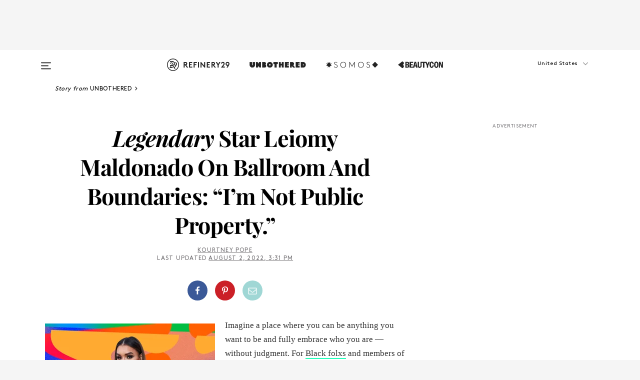

--- FILE ---
content_type: text/html; charset=utf-8
request_url: https://www.refinery29.com/en-us/2022/06/11026413/leiomy-maldonado-legendary-interview-metaverse
body_size: 37965
content:

    <!DOCTYPE html>
    <html lang='en'>
      <head>
        
    <script>
      if (window.location.hostname !== window.atob('d3d3LnJlZmluZXJ5MjkuY29t')) {
        window.location = window.atob('aHR0cDovL3d3dy5yZWZpbmVyeTI5LmNvbS9lbi11cy8yMDIyLzA2LzExMDI2NDEzL2xlaW9teS1tYWxkb25hZG8tbGVnZW5kYXJ5LWludGVydmlldy1tZXRhdmVyc2U=');
      }
    </script>

        <script type="text/javascript">
          window.loadAdLib = function(e,t,a,r){var n=r.includes("refinery29");if(!window.__AdLib){var o=document.createElement("script");o.src=e,o.id="ad-lib",o.onload=function(){window.__AdLib&&(window.__AdLib.env=n?"production":"development",window.__AdLib.template="master",window.__AdLib.site="refinery29",window.__AdLib.brand="refinery29",window.__AdLib.domain=n?".refinery29.com":".rf29.net",window.__AdLib.init())},o.onerror=function(e){console.error("Ad-Lib could not load it's script.",e)},document.head.appendChild(o)}}
        </script>
        <link
          rel="preload"
          as="script"
          href="https://web-statics-cdn.refinery29.com/vendor/ad-lib/v3_1_0/vice-ad-lib.js"
          onload="window.loadAdLib(this.href, 'EN', 'TCFv2.2', 'www.refinery29.com');">
        </script>
        <meta charset="utf-8">
        <title data-react-helmet="true">'Legendary' Leiomy On Ballroom, Trans Life, Metaverse</title>
        <meta data-react-helmet="true" content="ie=edge" http-equiv="x-ua-compatible"/><meta data-react-helmet="true" name="title" content="'Legendary' Leiomy On Ballroom, Trans Life, Metaverse" itemprop="title"/><meta data-react-helmet="true" name="description" content="With the help of the Oculus Quest 2 VR headset, I was able to transport myself into the world of ballroom for the Metaverse Culture Series, Dream House. I was joined in the metaverse by Leiomy Maldonado, star of HBO’s Legendary for an in-depth conversation." itemprop="description"/><meta data-react-helmet="true" property="og:url" content="https://www.refinery29.com/en-us/2022/06/11026413/leiomy-maldonado-legendary-interview-metaverse"/><meta data-react-helmet="true" name="twitter:title" content="Legendary Star Leiomy Maldonado On Ballroom And Boundaries: &quot;I'm Not Public Property.&quot;"/><meta data-react-helmet="true" property="og:title" content="Legendary Star Leiomy Maldonado On Ballroom And Boundaries: &quot;I'm Not Public Property.&quot;" itemprop="name"/><meta data-react-helmet="true" property="og:description" content="With the help of the Oculus Quest 2 VR headset, I was able to transport myself into the world of ballroom for the Metaverse Culture Series, Dream House. I was joined in the metaverse by Leiomy Maldonado, star of HBO’s Legendary for an in-depth conversation."/><meta data-react-helmet="true" property="og:image" content="https://www.refinery29.com/images/11027808.jpg?crop=40%3A21" itemprop="image"/><meta data-react-helmet="true" property="og:image:secure_url" content="https://www.refinery29.com/images/11027808.jpg?crop=40%3A21" itemprop="image"/><meta data-react-helmet="true" name="twitter:card" content="summary_large_image"/><meta data-react-helmet="true" name="twitter:site" content="@refinery29"/><meta data-react-helmet="true" name="twitter:description" content="With the help of the Oculus Quest 2 VR headset, I was able to transport myself into the world of ballroom for the Metaverse Culture Series, Dream House. I was joined in the metaverse by Leiomy Maldonado, star of HBO’s Legendary for an in-depth conversation."/><meta data-react-helmet="true" name="twitter:image" content="https://www.refinery29.com/images/11027808.jpg?crop=40%3A21"/><meta data-react-helmet="true" name="pinterest:image" content="https://www.refinery29.com/images/11027805.jpg?crop=37%3A50"/><meta data-react-helmet="true" property="fb:app_id" content="155023867867753"/><meta data-react-helmet="true" property="fb:pages" content="86973707921,587074007996399,269626263209765,509115739117952,1562713254009921,583745561686633,656112191237463,284423314989162,974273182666651,192477361634120"/><meta data-react-helmet="true" property="article:publisher" content="refinery29"/><meta data-react-helmet="true" name="viewport" content="width=device-width, initial-scale=1"/><meta data-react-helmet="true" name="theme-color" content="#fd5b4e"/><meta data-react-helmet="true" property="og:type" content="article"/><meta data-react-helmet="true" name="news_keywords" content="Leiomy Maldonado, Legendary, metaverse"/><meta data-react-helmet="true" name="p:domain_verify" content="b10faeb45f92f5ebf0073a215d615ea9"/><meta data-react-helmet="true" property="entry_template" content="entry.article"/><meta data-react-helmet="true" property="author" content="Kourtney Pope"/>
        <link data-react-helmet="true" rel="canonical" href="https://www.refinery29.com/en-us/2022/06/11026413/leiomy-maldonado-legendary-interview-metaverse"/><link data-react-helmet="true" rel="publisher" href="https://plus.google.com/101601649207969071719"/><link data-react-helmet="true" rel="rich-pin-icon" href="https://www.refinery29.com/assets/08c2e62e7d1f514259af92204bc9c284.ico"/><link data-react-helmet="true" rel="alternate" hreflang="en" href="https://www.refinery29.com/en-us/2022/06/11026413/leiomy-maldonado-legendary-interview-metaverse"/><link data-react-helmet="true" rel="alternate" hreflang="en-gb" href="https://www.refinery29.com/en-gb/2022/06/11028461/leiomy-maldonado-legendary-interview-metaverse"/><link data-react-helmet="true" rel="alternate" hreflang="x-default" href="https://www.refinery29.com/en-us/2022/06/11026413/leiomy-maldonado-legendary-interview-metaverse"/>
        <script data-react-helmet="true" type="application/ld+json">{"@context":"http://schema.org","@type":"WebPage","name":"Refinery29","url":"https://www.refinery29.com/en-us","potentialAction":{"@type":"SearchAction","target":"https://www.refinery29.com/en-us/search?q={Refinery29}","query-input":"required name=Refinery29","sameAs":["https://www.facebook.com/refinery29","https://twitter.com/refinery29","https://www.pinterest.com/refinery29/","https://instagram.com/refinery29","https://www.youtube.com/Refinery29TV"]},"image":"https://www.refinery29.com/assets/images/r29-logo-b.svg"}</script><script data-react-helmet="true" type="application/ld+json">{"@context":"http://schema.org","@type":"WebSite","name":"Refinery29","url":"https://www.refinery29.com/en-us","potentialAction":{"@type":"SearchAction","target":"https://www.refinery29.com/en-us/search?q={Refinery29}","query-input":"required name=Refinery29","sameAs":["https://www.facebook.com/refinery29","https://twitter.com/refinery29","https://www.pinterest.com/refinery29/","https://instagram.com/refinery29","https://www.youtube.com/Refinery29TV"]},"image":"https://www.refinery29.com/assets/images/r29-logo-b.svg"}</script><script data-react-helmet="true" type="application/ld+json">{"@context":"http://schema.org","@type":"NewsArticle","mainEntityOfPage":{"@type":"WebPage","@id":"https://www.refinery29.com/en-us/2022/06/11026413/leiomy-maldonado-legendary-interview-metaverse"},"headline":"<em>Legendary</em> Star Leiomy Maldonado On Ballroom And Boundaries: &#8220;I&#8217;m Not Public Property.&#8221;","url":"https://www.refinery29.com/en-us/2022/06/11026413/leiomy-maldonado-legendary-interview-metaverse","thumbnailUrl":"https://www.refinery29.com/images/11027805.jpg","image":{"@type":"ImageObject","url":"https://www.refinery29.com/images/11027805.jpg","height":2040,"width":1700},"datePublished":"2022-08-02T15:31:48.000Z","dateModified":"2022-08-02T15:31:48.000Z","author":{"@type":"Person","name":"Kourtney Pope"},"creator":["Kourtney Pope"],"articleSection":"Pop Culture","keywords":["Unbothered","Entertainment","The Latest","TV Shows"],"publisher":{"@type":"Organization","name":"Refinery29","logo":{"@type":"ImageObject","url":"https://www.refinery29.com/assets/images/refinery29.png","width":54,"height":54}},"description":"With the help of the Oculus Quest 2 VR headset, I was able to transport myself into the world of ballroom for the Metaverse Culture Series, Dream House. I was joined in the metaverse by Leiomy Maldonado, star of HBO’s Legendary for an in-depth conversation."}</script><script data-react-helmet="true" type="application/ld+json">{"@context":"http://schema.org","@type":"BreadcrumbList","itemListElement":[{"@type":"ListItem","position":1,"item":{"@id":"en-us/unbothered","url":"https://www.refinery29.com/en-us/unbothered","name":"Unbothered"}},{"@type":"ListItem","position":2,"item":{"@id":"en-us/entertainment","url":"https://www.refinery29.com/en-us/entertainment","name":"Entertainment"}},{"@type":"ListItem","position":3,"item":{"@id":"en-us/the-latest","url":"https://www.refinery29.com/en-us/the-latest","name":"The Latest"}},{"@type":"ListItem","position":4,"item":{"@id":"en-us/tv-shows","url":"https://www.refinery29.com/en-us/tv-shows","name":"TV Shows"}}]}</script><script data-react-helmet="true" type="application/ld+json">{"@context":"http://schema.org","@type":"ImageObject","author":"Photo: Jared Siskin/Getty Images.","contentUrl":"https://www.refinery29.com/images/11027798.jpg","description":null}</script><script data-react-helmet="true" type="application/ld+json">{"@context":"http://schema.org","@type":"ImageObject","author":null,"contentUrl":"https://www.refinery29.com/images/11026446.jpg","description":null}</script><script data-react-helmet="true" type="application/ld+json">{"@context":"http://schema.org","@type":"Person","name":"Kourtney Pope","image":null,"url":"https://www.refinery29.com/en-us/author/kourtney-pope"}</script>
        <link id='main-styles' rel='stylesheet' href='/assets/styles.1a6fc843c5b8cd941845.css' type='text/css' />
        <link id='htlbid-styles' rel='stylesheet' href='https://htlbid.com/v3/refinery29-v2.com/htlbid.css' type='text/css' />
      </head>
      <body id='enUS' class='en'>
<div id='r29-app'><div data-reactroot=""><main><a id="skip" href="#r29-container">Skip navigation!</a><div class=""><div><div class="main"><div class="header-ad-container"><div><span>ADVERTISEMENT</span><div class="ad htlad-ad-header" data-ad-size="7x7,8x8,728x90,970x90,970x250" data-ad-position="header" data-slot-id="scrollable-header" data-targeting="{&quot;sponsorship&quot;:null,&quot;section_name&quot;:[&quot;entertainment&quot;,&quot;tv-shows&quot;,&quot;unbothered&quot;],&quot;collections&quot;:[],&quot;aggregations&quot;:null,&quot;entityid&quot;:11026413,&quot;aid&quot;:&quot;leiomy-maldonado-legendary-interview-metaverse&quot;,&quot;pageid&quot;:&quot;leiomy-maldonado-legendary-interview-metaverse&quot;,&quot;pagetype&quot;:&quot;scrollable&quot;,&quot;test&quot;:null,&quot;is_sensitive_content&quot;:false,&quot;edition&quot;:&quot;en-us&quot;,&quot;utm_source&quot;:null,&quot;utm_medium&quot;:null,&quot;utm_content&quot;:null,&quot;utm_campaign&quot;:null,&quot;vertical&quot;:&quot;r29&quot;,&quot;document.referrer&quot;:&quot;&quot;,&quot;keywords&quot;:&quot;Leiomy Maldonado, Legendary, metaverse&quot;,&quot;ad_count&quot;:5}" id="ad-header"></div></div></div><header role="banner" aria-label="Primary" class="global-header"><div class="global-header-main"><div id="main-menu" class="global-menu"><div class="menu-inner"><div class="global-search-nav" aria-label="global search"><div class="search-drawer"><form class="search-form" action="/en-us/search" method="GET" aria-label="Search"><input type="search" id="search-header" name="q" placeholder="Search" value=""/><div class="search-button" role="button" tabindex="0" aria-label="search button"><svg width="16" height="18" viewBox="0 0 16 18" fill="black" xmlns="http://www.w3.org/2000/svg"><path d="M10.7857 8.71429C10.7857 6.50893 8.99107 4.71428 6.78571 4.71428C4.58036 4.71428 2.78571 6.50893 2.78571 8.71429C2.78571 10.9196 4.58036 12.7143 6.78571 12.7143C8.99107 12.7143 10.7857 10.9196 10.7857 8.71429ZM15.3571 16.1429C15.3571 16.7679 14.8393 17.2857 14.2143 17.2857C13.9107 17.2857 13.6161 17.1607 13.4107 16.9464L10.3482 13.8929C9.30357 14.6161 8.05357 15 6.78571 15C3.3125 15 0.5 12.1875 0.5 8.71429C0.5 5.24107 3.3125 2.42857 6.78571 2.42857C10.2589 2.42857 13.0714 5.24107 13.0714 8.71429C13.0714 9.98214 12.6875 11.2321 11.9643 12.2768L15.0268 15.3393C15.2321 15.5446 15.3571 15.8393 15.3571 16.1429Z" fill="#333333"></path></svg></div></form></div></div><div class="category-children"><div class="category-child"><div><a href="https://www.refinery29.com/en-us/unbothered"><img class="menu-logo" src="/assets/6a9d712b4b1480df334054a94146cc34.png" alt="Unbothered menu logo"/></a></div><p>A community celebrating Black voices, Black art, and Black folx.</p></div><div class="category-child"><div><a href="https://www.refinery29.com/en-us/latine-somos"><img class="menu-logo" src="/assets/1ce585852b9e9a8cba36762b911e0f5f.png" alt="Somos menu logo"/></a></div><p>Latines learning, remembering, healing, and finding joy in our diverse stories.</p></div><div class="category-child"><div><a href="https://www.beautycon.com/"><img class="menu-logo" src="/assets/b3658fb2d9482c50df8996241fb2b67d.png" alt="BeautyCon menu logo"/></a></div><p>Beautycon is a global platform that brings together beauty enthusiasts, brands, and industry leaders to explore the latest trends, innovations, and conversations shaping the future of beauty.</p></div></div><div><div class="category-title">Featured Channels</div><div class="category-children"><div class="category-child"><a href="/en-us/fitted">Fitted</a></div><div class="category-child"><a href="/en-us/horoscope">Horoscopes</a></div><div class="category-child"><a href="/en-us/money-diary">Money Diaries</a></div><div class="category-child"><a href="/en-us/beauty-studio">Beauty Studio</a></div><div class="category-child"><a href="/en-us/aapi-heritage-month">Not Your Token Asian</a></div><div class="category-child"><a href="/en-us/my-period">My Period</a></div></div></div><div><div class="category-title">Get The Latest</div><div class="category-children"><div class="category-child"><a href="/en-us/shopping">Shopping</a></div><div class="category-child"><a href="/en-us/work-and-money">Work &amp; Money</a></div><div class="category-child"><a href="/en-us/health">Sex &amp; Wellness</a></div><div class="category-child"><a href="/en-us/beauty">Beauty</a></div><div class="category-child"><a href="/en-us/us-news">News</a></div><div class="category-child"><a href="/en-us/entertainment">Entertainment</a></div><div class="category-child"><a href="/en-us/fashion">Fashion</a></div><div class="category-child"><a href="/en-us/politics">Politics</a></div><div class="category-child"><a href="/en-us/living">Lifestyle</a></div></div></div><div><div class="category-title">Get In Touch</div><div class="social-icons"><a href="https://www.facebook.com/refinery29/" target="_blank" title="Refinery29&#x27;s Facebook page" aria-label="Refinery29&#x27;s Facebook page"><svg width="56" height="56" viewBox="0 0 56 56" fill="black" role="img" aria-hidden="true"><path d="M36 20H20V36H27.9973V29.9592H25.9579V27.6101H27.9973V25.8804C27.9973 24.8995 28.2684 24.1379 28.8105 23.5958C29.3526 23.0537 30.0883 22.7826 31.0177 22.7826C31.947 22.7826 32.5494 22.817 32.8248 22.8859V24.9769H31.5856C31.1382 24.9769 30.8327 25.0716 30.6692 25.2609C30.5057 25.4502 30.4239 25.7341 30.4239 26.1128V27.6101H32.7473L32.4375 29.9592H30.4239V36H36V20Z"></path></svg></a><a href="https://x.com/refinery29" target="_blank" title="Refinery29&#x27;s Twitter page" aria-label="Refinery29&#x27;s Twitter page"><svg width="56" height="56" viewBox="0 0 56 56" fill="black" role="img" aria-hidden="true"><path fill-rule="evenodd" clip-rule="evenodd" d="M20.0113 35H21.3186L26.435 29.1807L30.5034 35H35L28.9369 26.3703L34.5041 20H33.1743L28.3396 25.5107L24.4628 20H20L25.8603 28.3541L20.0113 35ZM21.8032 20.9809H23.8204L33.1856 34.0742H31.1457L21.8032 20.9809Z"></path></svg></a><a href="https://www.instagram.com/refinery29/" target="_blank" title="Refinery29&#x27;s Instagram page" aria-label="Refinery29&#x27;s Instagram page"><svg width="56" height="56" viewBox="0 0 56 56" fill="black" role="img" aria-hidden="true"><path fill-rule="evenodd" clip-rule="evenodd" d="M28.5 21.4375C27.4167 21.4375 26.7135 21.4453 26.3906 21.461C26.0677 21.4766 25.6875 21.4896 25.25 21.5C24.8542 21.5209 24.5443 21.5573 24.3203 21.6094C24.0964 21.6615 23.9063 21.7188 23.75 21.7813C23.5729 21.8438 23.4115 21.9245 23.2656 22.0235C23.1198 22.1224 22.9792 22.2396 22.8438 22.375C22.7187 22.5 22.6068 22.6354 22.5078 22.7813C22.4089 22.9271 22.3229 23.0938 22.25 23.2813C22.1979 23.4271 22.1458 23.612 22.0938 23.836C22.0417 24.0599 22.0104 24.375 22 24.7813C21.9792 25.2084 21.9635 25.5834 21.9531 25.9063C21.9427 26.2292 21.9375 26.9271 21.9375 28C21.9375 29.0834 21.9453 29.7865 21.9609 30.1094C21.9766 30.4323 21.9896 30.8125 22 31.25C22.0208 31.6459 22.0573 31.9558 22.1094 32.1797C22.1615 32.4037 22.2187 32.5938 22.2812 32.75C22.3438 32.9271 22.4245 33.0886 22.5234 33.2344C22.6224 33.3802 22.7396 33.5209 22.875 33.6563C23 33.7813 23.1354 33.8933 23.2812 33.9922C23.4271 34.0912 23.5937 34.1771 23.7812 34.25C23.9271 34.3021 24.112 34.3542 24.3359 34.4063C24.5599 34.4584 24.875 34.4896 25.2812 34.5C25.7083 34.5209 26.0833 34.5365 26.4062 34.5469C26.7292 34.5573 27.4271 34.5625 28.5 34.5625C29.5833 34.5625 30.2865 34.5547 30.6094 34.5391C30.9323 34.5235 31.3125 34.5104 31.75 34.5C32.1458 34.4792 32.4557 34.4427 32.6797 34.3907C32.9036 34.3386 33.0937 34.2813 33.25 34.2188C33.4271 34.1563 33.5885 34.0756 33.7344 33.9766C33.8802 33.8776 34.0208 33.7604 34.1562 33.625C34.2813 33.5 34.3932 33.3646 34.4922 33.2188C34.5911 33.0729 34.6771 32.9063 34.75 32.7188C34.8021 32.5729 34.8542 32.3881 34.9062 32.1641C34.9583 31.9401 34.9896 31.625 35 31.2188C35.0208 30.7917 35.0365 30.4167 35.0469 30.0938C35.0573 29.7709 35.0625 29.073 35.0625 28C35.0625 26.9167 35.0547 26.2136 35.0391 25.8907C35.0234 25.5677 35.0104 25.1875 35 24.75C34.9792 24.3542 34.9427 24.0443 34.8906 23.8203C34.8385 23.5964 34.7812 23.4063 34.7188 23.25C34.6562 23.0729 34.5755 22.9115 34.4766 22.7657C34.3776 22.6198 34.2604 22.4792 34.125 22.3438C34 22.2188 33.8646 22.1068 33.7188 22.0078C33.5729 21.9089 33.4063 21.8229 33.2188 21.75C33.0729 21.6979 32.888 21.6459 32.6641 21.5938C32.4401 21.5417 32.125 21.5104 31.7188 21.5C31.2917 21.4792 30.9167 21.4636 30.5938 21.4532C30.2708 21.4427 29.5729 21.4375 28.5 21.4375ZM28.5 20C29.5938 20 30.3099 20.0078 30.6484 20.0235C30.987 20.0391 31.3646 20.0521 31.7812 20.0625C32.2188 20.0834 32.5885 20.1224 32.8906 20.1797C33.1927 20.237 33.4687 20.3125 33.7188 20.4063C33.9896 20.5209 34.2422 20.6511 34.4766 20.7969C34.7109 20.9427 34.9375 21.125 35.1562 21.3438C35.375 21.5625 35.5599 21.7917 35.7109 22.0313C35.862 22.2709 35.9896 22.5209 36.0938 22.7813C36.1875 23.0209 36.2656 23.2943 36.3281 23.6016C36.3906 23.9089 36.4271 24.2813 36.4375 24.7188C36.4583 25.1459 36.474 25.5261 36.4844 25.8594C36.4948 26.1927 36.5 26.9063 36.5 28C36.5 29.0938 36.4922 29.8099 36.4766 30.1485C36.4609 30.487 36.4479 30.8646 36.4375 31.2813C36.4167 31.7188 36.3776 32.0886 36.3203 32.3907C36.263 32.6927 36.1875 32.9688 36.0938 33.2188C35.9792 33.4896 35.849 33.7422 35.7031 33.9766C35.5573 34.211 35.375 34.4375 35.1562 34.6563C34.9375 34.875 34.7083 35.0599 34.4688 35.211C34.2292 35.362 33.9792 35.4896 33.7188 35.5938C33.4792 35.6875 33.2057 35.7657 32.8984 35.8282C32.5911 35.8907 32.2188 35.9271 31.7812 35.9375C31.3542 35.9584 30.974 35.974 30.6406 35.9844C30.3073 35.9948 29.5938 36 28.5 36C27.4062 36 26.6901 35.9922 26.3516 35.9766C26.013 35.961 25.6354 35.9479 25.2188 35.9375C24.7812 35.9167 24.4115 35.8776 24.1094 35.8203C23.8073 35.7631 23.5313 35.6875 23.2812 35.5938C23.0104 35.4792 22.7578 35.349 22.5234 35.2032C22.2891 35.0573 22.0625 34.875 21.8438 34.6563C21.625 34.4375 21.4401 34.2084 21.2891 33.9688C21.138 33.7292 21.0104 33.4792 20.9062 33.2188C20.8125 32.9792 20.7344 32.7058 20.6719 32.3985C20.6094 32.0912 20.5729 31.7188 20.5625 31.2813C20.5417 30.8542 20.526 30.474 20.5156 30.1407C20.5052 29.8073 20.5 29.0938 20.5 28C20.5 26.9063 20.5078 26.1901 20.5234 25.8516C20.5391 25.513 20.5521 25.1354 20.5625 24.7188C20.5833 24.2813 20.6224 23.9115 20.6797 23.6094C20.737 23.3073 20.8125 23.0313 20.9062 22.7813C21.0208 22.5104 21.151 22.2578 21.2969 22.0235C21.4427 21.7891 21.625 21.5625 21.8438 21.3438C22.0625 21.125 22.2917 20.9401 22.5312 20.7891C22.7708 20.6381 23.0208 20.5104 23.2812 20.4063C23.5208 20.3125 23.7943 20.2344 24.1016 20.1719C24.4089 20.1094 24.7812 20.0729 25.2188 20.0625C25.6458 20.0417 26.026 20.0261 26.3594 20.0157C26.6927 20.0052 27.4062 20 28.5 20ZM28.5 23.875C29.0729 23.875 29.6094 23.9818 30.1094 24.1953C30.6094 24.4089 31.0469 24.7032 31.4219 25.0782C31.7969 25.4532 32.0911 25.8907 32.3047 26.3907C32.5182 26.8907 32.625 27.4271 32.625 28C32.625 28.573 32.5182 29.1094 32.3047 29.6094C32.0911 30.1094 31.7969 30.5469 31.4219 30.9219C31.0469 31.2969 30.6094 31.5912 30.1094 31.8047C29.6094 32.0183 29.0729 32.125 28.5 32.125C27.9271 32.125 27.3906 32.0183 26.8906 31.8047C26.3906 31.5912 25.9531 31.2969 25.5781 30.9219C25.2031 30.5469 24.9089 30.1094 24.6953 29.6094C24.4818 29.1094 24.375 28.573 24.375 28C24.375 27.4271 24.4818 26.8907 24.6953 26.3907C24.9089 25.8907 25.2031 25.4532 25.5781 25.0782C25.9531 24.7032 26.3906 24.4089 26.8906 24.1953C27.3906 23.9818 27.9271 23.875 28.5 23.875ZM28.5 30.6875C29.2396 30.6875 29.8724 30.4219 30.3984 29.8907C30.9245 29.3594 31.1875 28.7292 31.1875 28C31.1875 27.2604 30.9219 26.6276 30.3906 26.1016C29.8594 25.5755 29.2292 25.3125 28.5 25.3125C27.7604 25.3125 27.1276 25.5782 26.6016 26.1094C26.0755 26.6407 25.8125 27.2709 25.8125 28C25.8125 28.7396 26.0781 29.3724 26.6094 29.8985C27.1406 30.4245 27.7708 30.6875 28.5 30.6875ZM33.7188 23.7188C33.7188 23.9792 33.6302 24.2058 33.4531 24.3985C33.276 24.5912 33.0521 24.6875 32.7812 24.6875C32.5208 24.6875 32.2943 24.5938 32.1016 24.4063C31.9089 24.2188 31.8125 23.9896 31.8125 23.7188C31.8125 23.4584 31.9062 23.237 32.0938 23.0547C32.2813 22.8724 32.5104 22.7813 32.7812 22.7813C33.0417 22.7813 33.263 22.8698 33.4453 23.0469C33.6276 23.224 33.7188 23.4479 33.7188 23.7188Z"></path></svg></a><a href="https://www.pinterest.com/refinery29/" target="_blank" title="Refinery29&#x27;s Pinterest page" aria-label="Refinery29&#x27;s Pinterest page"><svg width="56" height="56" viewBox="0 0 56 56" fill="black" role="img" aria-hidden="true"><path fill-rule="evenodd" clip-rule="evenodd" d="M28.0003 20C23.5821 20 20 23.5817 20 27.9999C20 31.2757 21.9699 34.0898 24.7887 35.3271C24.7662 34.7685 24.7846 34.0979 24.9279 33.4902C25.0817 32.8407 25.9573 29.131 25.9573 29.131C25.9573 29.131 25.7017 28.6203 25.7017 27.8652C25.7017 26.6798 26.3889 25.7944 27.2446 25.7944C27.9723 25.7944 28.3238 26.3409 28.3238 26.9953C28.3238 27.7269 27.8573 28.821 27.6173 29.8344C27.4169 30.683 28.0428 31.3752 28.88 31.3752C30.3958 31.3752 31.4167 29.4285 31.4167 27.1219C31.4167 25.3686 30.2357 24.0562 28.0878 24.0562C25.661 24.0562 24.1492 25.8659 24.1492 27.8873C24.1492 28.5843 24.3547 29.0758 24.6766 29.4564C24.8246 29.6312 24.8452 29.7016 24.7916 29.9023C24.7532 30.0495 24.6651 30.4038 24.6286 30.5443C24.5753 30.7469 24.4112 30.8193 24.228 30.7445C23.1103 30.2882 22.5897 29.0642 22.5897 27.6882C22.5897 25.4157 24.5063 22.6908 28.3073 22.6908C31.3617 22.6908 33.372 24.901 33.372 27.2735C33.372 30.4117 31.6273 32.7562 29.0554 32.7562C28.1917 32.7562 27.3792 32.2893 27.101 31.7591C27.101 31.7591 26.6365 33.6023 26.5381 33.9582C26.3685 34.575 26.0365 35.1915 25.7329 35.6719C26.4525 35.8844 27.2125 36 28.0003 36C32.4181 36 36 32.4183 36 27.9999C36 23.5817 32.4181 20 28.0003 20" fill="black"></path></svg></a><a href="https://www.snapchat.com/add/refinery29" target="_blank" title="Add Refinery29 on Snapchat" aria-label="Add Refinery29 on Snapchat"><svg width="56" height="56" viewBox="0 0 56 56" fill="black" role="img" aria-hidden="true"><path d="M24.1288 22.7136C23.7038 23.6651 23.8717 25.3699 23.9397 26.5621C23.4807 26.8163 22.8913 26.3703 22.5577 26.3703C22.2106 26.3703 21.7962 26.5982 21.731 26.9381C21.6843 27.183 21.7941 27.5398 22.5818 27.8506C22.8863 27.971 23.611 28.1126 23.7789 28.5076C24.0147 29.0627 22.5676 31.6248 20.2952 31.9986C20.1174 32.0276 19.9906 32.1862 20.0005 32.366C20.0402 33.0563 21.5887 33.3267 22.275 33.4329C22.3452 33.5278 22.4018 33.9285 22.4918 34.2336C22.5322 34.3703 22.6363 34.5338 22.9041 34.5338C23.2533 34.5338 23.8334 34.2648 24.8435 34.4319C25.8338 34.5968 26.7645 36 28.5517 36C30.2128 36 31.2038 34.5904 32.1572 34.4319C32.709 34.3405 33.1829 34.3696 33.7127 34.4729C34.0775 34.5444 34.4048 34.5841 34.5089 34.2258C34.6003 33.9165 34.6562 33.5235 34.725 33.4308C35.405 33.3253 36.9605 33.0556 36.9995 32.3653C37.0094 32.1855 36.8826 32.0276 36.7048 31.9979C34.4707 31.6297 32.9796 29.0754 33.2211 28.5069C33.3883 28.1126 34.108 27.9724 34.4182 27.8499C34.9948 27.6227 35.2838 27.343 35.2775 27.0195C35.2697 26.6053 34.771 26.3582 34.4041 26.3582C34.0308 26.3582 33.4946 26.8 33.0603 26.5607C33.1283 25.3586 33.2955 23.6616 32.8712 22.7108C32.0672 20.9104 30.2787 20 28.4908 20C26.7143 20 24.9391 20.8977 24.1288 22.7136Z"></path></svg></a><a href="https://www.youtube.com/refinery29" target="_blank" title="Refinery29&#x27;s YouTube channel" aria-label="Refinery29&#x27;s YouTube channel"><svg width="56" height="56" viewBox="0 0 56 56" fill="black" role="img" aria-hidden="true"><path d="M37.5812 24.0397C37.468 23.6461 37.2474 23.2897 36.943 23.0085C36.6299 22.7186 36.2462 22.5112 35.8281 22.406C34.2633 22.004 27.9942 22.004 27.9942 22.004C25.3806 21.975 22.7677 22.1025 20.1702 22.3857C19.7521 22.4987 19.3691 22.7107 19.0554 23.0028C18.7471 23.2919 18.5238 23.6483 18.4071 24.0389C18.1269 25.51 17.9908 27.0038 18.0005 28.5C17.9905 29.9949 18.1263 31.4881 18.4071 32.9611C18.5213 33.35 18.7438 33.7049 19.0529 33.9915C19.362 34.2782 19.747 34.4852 20.1702 34.5948C21.7559 34.996 27.9942 34.996 27.9942 34.996C30.6111 35.025 33.2273 34.8975 35.8281 34.6143C36.2462 34.5091 36.6299 34.3017 36.943 34.0118C37.2513 33.7252 37.4704 33.3687 37.5804 32.9806C37.8679 31.51 38.0077 30.0157 37.9978 28.5187C38.0195 27.0153 37.8798 25.5147 37.5812 24.0397ZM26.0011 31.2803V25.7205L31.2171 28.5008L26.0011 31.2803Z"></path></svg></a><a href="https://www.tiktok.com/@refinery29" target="_blank" title="Refinery29 on TikTok" aria-label="Refinery29 on TikTok"><svg width="56" height="56" viewBox="0 0 56 56" fill="black" role="img" aria-hidden="true"><path fill-rule="evenodd" clip-rule="evenodd" d="M31.4908 25.2742C32.6132 25.9313 33.7125 26.3461 35 26.4747V23.7562C34.0075 23.6801 32.9924 23.0465 32.3865 22.3424C32.0187 21.9151 31.7425 21.408 31.5969 20.8676C31.5744 20.784 31.4826 20.2511 31.4719 20H28.628V20.6786V22.3029V29.2038V30.1679C28.628 30.7168 28.6695 31.2862 28.4613 31.8055C27.9518 33.0764 26.3591 33.6316 25.1298 32.9939C22.7357 31.7424 24.0705 28.27 26.551 28.5908V25.7701C26.2122 25.7649 25.7723 25.8301 25.6141 25.849C25.1277 25.907 24.6563 26.042 24.2062 26.2292C21.6328 27.2995 20.3116 30.2524 21.3623 32.8153L21.331 32.7277C22.6604 36.1247 27.1531 37.0798 29.8457 34.6274C31.7236 32.9169 31.4908 30.5397 31.4908 28.2712V25.2742Z"></path></svg></a><a href="https://jump.refinery29.com/join/24/signup-all-newsletters?utm_source=footer&amp;utm_medium=emailsignup&amp;_ga=2.174034529.350230817.1728573652-162356488.1728573652" target="_blank" title="Sign up for Refinery29 newsletters" aria-label="Sign up for Refinery29 newsletters"><svg width="52" height="56" viewBox="0 0 52 56" fill="black" role="img" aria-hidden="true"><path d="M34.1429 33.7678V25.625C33.9167 25.8795 33.6728 26.1127 33.4113 26.3248C31.5169 27.7809 30.0113 28.9754 28.8945 29.9085C28.534 30.2124 28.2407 30.4492 28.0145 30.6189C27.7883 30.7885 27.4826 30.9599 27.0974 31.1331C26.7121 31.3063 26.3499 31.3928 26.0106 31.3928H25.9894C25.6501 31.3928 25.2879 31.3063 24.9026 31.1331C24.5174 30.9599 24.2117 30.7885 23.9855 30.6189C23.7593 30.4492 23.466 30.2124 23.1055 29.9085C21.9887 28.9754 20.4831 27.7809 18.5887 26.3248C18.3272 26.1127 18.0833 25.8795 17.8571 25.625V33.7678C17.8571 33.8597 17.8907 33.9393 17.9579 34.0064C18.025 34.0736 18.1045 34.1071 18.1964 34.1071H33.8036C33.8955 34.1071 33.975 34.0736 34.0421 34.0064C34.1093 33.9393 34.1429 33.8597 34.1429 33.7678ZM34.1429 22.6244V22.3647L34.1376 22.2268L34.1057 22.0943L34.0474 21.9989L33.952 21.9194L33.8036 21.8928H18.1964C18.1045 21.8928 18.025 21.9264 17.9579 21.9936C17.8907 22.0607 17.8571 22.1402 17.8571 22.2321C17.8571 23.4196 18.3767 24.4234 19.4157 25.2433C20.7799 26.3177 22.1972 27.438 23.6674 28.6043C23.7098 28.6397 23.8335 28.7439 24.0385 28.9171C24.2435 29.0903 24.4061 29.2228 24.5262 29.3147C24.6464 29.4066 24.8037 29.5179 24.998 29.6487C25.1924 29.7795 25.3709 29.8767 25.5335 29.9403C25.6961 30.0039 25.848 30.0357 25.9894 30.0357H26.0106C26.152 30.0357 26.3039 30.0039 26.4665 29.9403C26.6291 29.8767 26.8076 29.7795 27.002 29.6487C27.1963 29.5179 27.3536 29.4066 27.4738 29.3147C27.5939 29.2228 27.7565 29.0903 27.9615 28.9171C28.1665 28.7439 28.2902 28.6397 28.3326 28.6043C29.8028 27.438 31.2201 26.3177 32.5843 25.2433C32.966 24.9394 33.3211 24.5311 33.6498 24.0187C33.9785 23.5062 34.1429 23.0415 34.1429 22.6244ZM35.5 22.2321V33.7678C35.5 34.2344 35.3339 34.6337 35.0017 34.966C34.6695 35.2982 34.2701 35.4643 33.8036 35.4643H18.1964C17.7299 35.4643 17.3305 35.2982 16.9983 34.966C16.6661 34.6337 16.5 34.2344 16.5 33.7678V22.2321C16.5 21.7656 16.6661 21.3662 16.9983 21.034C17.3305 20.7018 17.7299 20.5357 18.1964 20.5357H33.8036C34.2701 20.5357 34.6695 20.7018 35.0017 21.034C35.3339 21.3662 35.5 21.7656 35.5 22.2321Z"></path></svg></a></div></div></div></div><button type="button" class="hamburger-menu desktop" aria-label="Open menu" aria-expanded="false" aria-controls="main-menu"><svg width="20" height="15" viewBox="0 0 20 15" fill="black" xmlns="http://www.w3.org/2000/svg"><rect y="0.5" width="20" height="2" rx="1" fill="#333333"></rect><rect y="6.5" width="15" height="2" rx="1" fill="#333333"></rect><rect y="12.5" width="20" height="2" rx="1" fill="#333333"></rect></svg></button><div class="header-verticals desktop"><a href="https://www.refinery29.com/en-us"><img class="menu-logo" src="/assets/90e3b0501ff143bd058ecb3f754a4430.png" alt="Refinery29 logo"/></a><a href="https://www.refinery29.com/en-us/unbothered"><img class="menu-logo" src="/assets/9aa89696be7da8b249e2ee2622a111e9.png" alt="Unbothered logo"/></a><a href="https://www.refinery29.com/en-us/latine-somos"><img class="menu-logo" src="/assets/cda4774d79df76d9c5ab2dfba3784155.png" alt="Somos logo"/></a><a href="https://www.beautycon.com/"><img class="menu-logo" src="/assets/d68e2ddc49f6065953daf57eac5b849a.png" alt="BeautyCon logo"/></a></div><div class="header-verticals desktop r29-only-menu"><a href="https://www.refinery29.com/en-us"><img class="menu-logo" src="/assets/90e3b0501ff143bd058ecb3f754a4430.png" alt="Refinery29 logo"/></a></div><div class="header-mobile-logo mobile"><a href="https://www.refinery29.com/en-us"><img class="menu-logo" src="/assets/90e3b0501ff143bd058ecb3f754a4430.png" alt="Refinery29 logo"/></a></div><div class="desktop edition-switch-wrapper"><div class="global-edition-switch" aria-label="Edition selector"><div class="current-edition" tabindex="0" role="button" aria-expanded="false" aria-haspopup="true"><span>United States</span><i class="fa fa-angle-down " aria-label="angle-down" aria-hidden="true"><svg width="1792" height="1792" viewBox="0 0 1792 1792"><path d="M1395 736q0 13-10 23l-466 466q-10 10-23 10t-23-10L407 759q-10-10-10-23t10-23l50-50q10-10 23-10t23 10l393 393 393-393q10-10 23-10t23 10l50 50q10 10 10 23z"/></svg></i></div><ul class=""><li class="label" aria-label="locales">Switch To</li><li><a href="https://www.refinery29.com/en-gb/2022/06/11028461/leiomy-maldonado-legendary-interview-metaverse"><span>United Kingdom</span></a></li><li><a href="https://www.refinery29.com/de-de"><span>Germany</span></a></li><li><a href="https://www.refinery29.com/fr-fr"><span>France</span></a></li><li><a href="https://www.refinery29.com/en-au"><span>Australia</span></a></li></ul></div></div><div class="mobile edition-switch-wrapper"></div><button type="button" class="hamburger-menu mobile" aria-label="Open menu" aria-expanded="false" aria-controls="main-menu"><svg width="20" height="15" viewBox="0 0 20 15" fill="black" xmlns="http://www.w3.org/2000/svg"><rect y="0.5" width="20" height="2" rx="1" fill="#333333"></rect><rect y="6.5" width="15" height="2" rx="1" fill="#333333"></rect><rect y="12.5" width="20" height="2" rx="1" fill="#333333"></rect></svg></button></div></header><div class="mobile-header-verticals-wrapper"><div class="mobile-header-verticals"><div class="mobile-vertical"><a href="https://www.refinery29.com/en-us/unbothered"><img class="menu-logo" src="/assets/6a9d712b4b1480df334054a94146cc34.png" alt="Unbothered menu logo"/></a></div><div class="mobile-vertical"><a href="https://www.refinery29.com/en-us/latine-somos"><img class="menu-logo" src="/assets/1ce585852b9e9a8cba36762b911e0f5f.png" alt="Somos menu logo"/></a></div><div class="mobile-vertical"><a href="https://www.beautycon.com/"><img class="menu-logo" src="/assets/b3658fb2d9482c50df8996241fb2b67d.png" alt="BeautyCon menu logo"/></a></div></div></div><div id="r29-container"><div><header hidden="" class="condensed-header hidden"><a href="/en-us"><div class="r29-logo"><img src="/assets/d27ad8510dcf0eef13f6419f4f9a76e6.svg" alt="Refinery29"/></div></a><div class="condensed-title"><span>Now Reading</span><h4>I Talked To Legendary Star Leiomy In The Metaverse</h4></div><div class="story-share"><button class="fa fa-facebook " aria-label="facebook" aria-hidden="true"><svg height="1792" viewBox="0 0 1792 1792" width="1792" role="img" aria-hidden="true"><path d="m1343 12v264h-157q-86 0-116 36t-30 108v189h293l-39 296h-254v759h-306v-759h-255v-296h255v-218q0-186 104-288.5t277-102.5q147 0 228 12z"/></svg>
</button><div data-href="https://pinterest.com/pin/create/button/?url=https%3A%2F%2Fwww.refinery29.com%2Fen-us%2F2022%2F06%2F11026413%2Fleiomy-maldonado-legendary-interview-metaverse%3Futm_source%3Dpinterest%26utm_medium%3Dpinterest_share&amp;media=http%3A%2F%2Fwww.refinery29.com%2Fimages%2F11027805.jpg%3Fcrop%3D37%253A50&amp;description=Legendary%20Star%20Leiomy%20Maldonado%20On%20Ballroom%20And%20Boundaries%3A%20%26%238220%3BI%26%238217%3Bm%20Not%20Public%20Property.%26%238221%3B%2B%23refinery29" data-pin-custom="true" style="display:inline-block" role="button" tabindex="0"><button class="fa fa-pinterest-p" title="Share on Pinterest" aria-label="Share on Pinterest"><svg height="1792" viewBox="0 0 1792 1792" width="1792" role="img" aria-hidden="true"><path d="m256 597q0-108 37.5-203.5t103.5-166.5 152-123 185-78 202-26q158 0 294 66.5t221 193.5 85 287q0 96-19 188t-60 177-100 149.5-145 103-189 38.5q-68 0-135-32t-96-88q-10 39-28 112.5t-23.5 95-20.5 71-26 71-32 62.5-46 77.5-62 86.5l-14 5-9-10q-15-157-15-188 0-92 21.5-206.5t66.5-287.5 52-203q-32-65-32-169 0-83 52-156t132-73q61 0 95 40.5t34 102.5q0 66-44 191t-44 187q0 63 45 104.5t109 41.5q55 0 102-25t78.5-68 56-95 38-110.5 20-111 6.5-99.5q0-173-109.5-269.5t-285.5-96.5q-200 0-334 129.5t-134 328.5q0 44 12.5 85t27 65 27 45.5 12.5 30.5q0 28-15 73t-37 45q-2 0-17-3-51-15-90.5-56t-61-94.5-32.5-108-11-106.5z"/></svg>
</button></div><button class="fa fa-envelope-o" title="Share by Email" aria-label="Share by Email"><svg height="1792" viewBox="0 0 1792 1792" width="1792"><path d="m1664 1504v-768q-32 36-69 66-268 206-426 338-51 43-83 67t-86.5 48.5-102.5 24.5h-2q-48 0-102.5-24.5t-86.5-48.5-83-67q-158-132-426-338-37-30-69-66v768q0 13 9.5 22.5t22.5 9.5h1472q13 0 22.5-9.5t9.5-22.5zm0-1051v-24.5l-.5-13-3-12.5-5.5-9-9-7.5-14-2.5h-1472q-13 0-22.5 9.5t-9.5 22.5q0 168 147 284 193 152 401 317 6 5 35 29.5t46 37.5 44.5 31.5 50.5 27.5 43 9h2q20 0 43-9t50.5-27.5 44.5-31.5 46-37.5 35-29.5q208-165 401-317 54-43 100.5-115.5t46.5-131.5zm128-37v1088q0 66-47 113t-113 47h-1472q-66 0-113-47t-47-113v-1088q0-66 47-113t113-47h1472q66 0 113 47t47 113z"/></svg></button></div></header><article class="r29-article-container "><div class="primary-tag-banner"><a href="/en-us/unbothered"><span class="story-from"><span>Story from <span class="tag-name">Unbothered</span></span></span><i class="fa fa-angle-right " aria-label="angle-right" aria-hidden="true"><svg height="1792" viewBox="0 0 1792 1792" width="1792"><path d="m1171 960q0 13-10 23l-466 466q-10 10-23 10t-23-10l-50-50q-10-10-10-23t10-23l393-393-393-393q-10-10-10-23t10-23l50-50q10-10 23-10t23 10l466 466q10 10 10 23z"/></svg></i></a></div><div class="r29-article right-rail-article"><div class="right-rail-ad-container"><div class="right-rail-floater null"><div class="right-rail-ad" id="rr-ad"><span>ADVERTISEMENT</span><div class="ad htlad-ad-right-rail" data-ad-size="300x250,300x600" data-ad-position="right" data-slot-id="scrollable-right" data-targeting="{&quot;sponsorship&quot;:null,&quot;section_name&quot;:[&quot;entertainment&quot;,&quot;tv-shows&quot;,&quot;unbothered&quot;],&quot;collections&quot;:[],&quot;aggregations&quot;:null,&quot;entityid&quot;:11026413,&quot;aid&quot;:&quot;leiomy-maldonado-legendary-interview-metaverse&quot;,&quot;pageid&quot;:&quot;leiomy-maldonado-legendary-interview-metaverse&quot;,&quot;pagetype&quot;:&quot;scrollable&quot;,&quot;test&quot;:null,&quot;is_sensitive_content&quot;:false,&quot;edition&quot;:&quot;en-us&quot;,&quot;utm_source&quot;:null,&quot;utm_medium&quot;:null,&quot;utm_content&quot;:null,&quot;utm_campaign&quot;:null,&quot;vertical&quot;:&quot;r29&quot;,&quot;document.referrer&quot;:&quot;&quot;,&quot;keywords&quot;:&quot;Leiomy Maldonado, Legendary, metaverse&quot;,&quot;ad_count&quot;:6}" id="ad-right-rail"></div></div></div></div><div class="header"><h1 class="title"><em>Legendary</em> Star Leiomy Maldonado On Ballroom And Boundaries: &#8220;I&#8217;m Not Public Property.&#8221;</h1><div class="bylines-container"><div class="byline main-contributors"><span class="contributor"><a href="/en-us/author/kourtney-pope">Kourtney Pope</a></span></div><div class="byline modified"><span>Last Updated <a rel="nofollow" href="/en-us/archives/2022/08/02"><span><span>August 2, 2022</span>, <span>3:31 PM</span></span></a></span></div></div><div class="story-share"><button class="fa fa-facebook " aria-label="facebook" aria-hidden="true"><svg height="1792" viewBox="0 0 1792 1792" width="1792" role="img" aria-hidden="true"><path d="m1343 12v264h-157q-86 0-116 36t-30 108v189h293l-39 296h-254v759h-306v-759h-255v-296h255v-218q0-186 104-288.5t277-102.5q147 0 228 12z"/></svg>
</button><div data-href="https://pinterest.com/pin/create/button/?url=https%3A%2F%2Fwww.refinery29.com%2Fen-us%2F2022%2F06%2F11026413%2Fleiomy-maldonado-legendary-interview-metaverse%3Futm_source%3Dpinterest%26utm_medium%3Dpinterest_share&amp;media=http%3A%2F%2Fwww.refinery29.com%2Fimages%2F11027805.jpg%3Fcrop%3D37%253A50&amp;description=Legendary%20Star%20Leiomy%20Maldonado%20On%20Ballroom%20And%20Boundaries%3A%20%26%238220%3BI%26%238217%3Bm%20Not%20Public%20Property.%26%238221%3B%2B%23refinery29" data-pin-custom="true" style="display:inline-block" role="button" tabindex="0"><button class="fa fa-pinterest-p" title="Share on Pinterest" aria-label="Share on Pinterest"><svg height="1792" viewBox="0 0 1792 1792" width="1792" role="img" aria-hidden="true"><path d="m256 597q0-108 37.5-203.5t103.5-166.5 152-123 185-78 202-26q158 0 294 66.5t221 193.5 85 287q0 96-19 188t-60 177-100 149.5-145 103-189 38.5q-68 0-135-32t-96-88q-10 39-28 112.5t-23.5 95-20.5 71-26 71-32 62.5-46 77.5-62 86.5l-14 5-9-10q-15-157-15-188 0-92 21.5-206.5t66.5-287.5 52-203q-32-65-32-169 0-83 52-156t132-73q61 0 95 40.5t34 102.5q0 66-44 191t-44 187q0 63 45 104.5t109 41.5q55 0 102-25t78.5-68 56-95 38-110.5 20-111 6.5-99.5q0-173-109.5-269.5t-285.5-96.5q-200 0-334 129.5t-134 328.5q0 44 12.5 85t27 65 27 45.5 12.5 30.5q0 28-15 73t-37 45q-2 0-17-3-51-15-90.5-56t-61-94.5-32.5-108-11-106.5z"/></svg>
</button></div><button class="fa fa-envelope-o" title="Share by Email" aria-label="Share by Email"><svg height="1792" viewBox="0 0 1792 1792" width="1792"><path d="m1664 1504v-768q-32 36-69 66-268 206-426 338-51 43-83 67t-86.5 48.5-102.5 24.5h-2q-48 0-102.5-24.5t-86.5-48.5-83-67q-158-132-426-338-37-30-69-66v768q0 13 9.5 22.5t22.5 9.5h1472q13 0 22.5-9.5t9.5-22.5zm0-1051v-24.5l-.5-13-3-12.5-5.5-9-9-7.5-14-2.5h-1472q-13 0-22.5 9.5t-9.5 22.5q0 168 147 284 193 152 401 317 6 5 35 29.5t46 37.5 44.5 31.5 50.5 27.5 43 9h2q20 0 43-9t50.5-27.5 44.5-31.5 46-37.5 35-29.5q208-165 401-317 54-43 100.5-115.5t46.5-131.5zm128-37v1088q0 66-47 113t-113 47h-1472q-66 0-113-47t-47-113v-1088q0-66 47-113t113-47h1472q66 0 113 47t47 113z"/></svg></button></div></div><div><div class="ad htlad-1x5" data-ad-size="1x5" data-ad-position="invusion" data-slot-id="scrollable-invusion" data-targeting="{&quot;sponsorship&quot;:null,&quot;section_name&quot;:[&quot;entertainment&quot;,&quot;tv-shows&quot;,&quot;unbothered&quot;],&quot;collections&quot;:[],&quot;aggregations&quot;:null,&quot;entityid&quot;:11026413,&quot;aid&quot;:&quot;leiomy-maldonado-legendary-interview-metaverse&quot;,&quot;pageid&quot;:&quot;leiomy-maldonado-legendary-interview-metaverse&quot;,&quot;pagetype&quot;:&quot;scrollable&quot;,&quot;test&quot;:null,&quot;is_sensitive_content&quot;:false,&quot;edition&quot;:&quot;en-us&quot;,&quot;utm_source&quot;:null,&quot;utm_medium&quot;:null,&quot;utm_content&quot;:null,&quot;utm_campaign&quot;:null,&quot;vertical&quot;:&quot;r29&quot;,&quot;document.referrer&quot;:&quot;&quot;,&quot;keywords&quot;:&quot;Leiomy Maldonado, Legendary, metaverse&quot;,&quot;ad_count&quot;:7}" id="ad-article-invusion"></div></div><div id="article-main-content" class=""><div id="editorial-content"><div><section class="body"><div class="trinity-left-column trinityAudioPlaceholder"><div class="trinity-tts-pb" dir="ltr"></div></div><div class="section-outer-container"><div class="section-container section-asset-container left-align half-width"><div class="section-image-container"><div class="section-image"><div><div class="img-container"><div class="loading"></div></div><div class="story-share image-shares"><div data-href="https://pinterest.com/pin/create/button/?url=https%3A%2F%2Fwww.refinery29.com%2Fen-us%2F2022%2F06%2F11026413%2Fleiomy-maldonado-legendary-interview-metaverse%3Futm_source%3Dpinterest%26utm_medium%3Dpinterest_share&amp;media=http%3A%2F%2Fwww.refinery29.com%2Fimages%2F11027798.jpg&amp;description=Legendary%20Star%20Leiomy%20Maldonado%20On%20Ballroom%20And%20Boundaries%3A%20%26%238220%3BI%26%238217%3Bm%20Not%20Public%20Property.%26%238221%3B%2B%23refinery29" data-pin-custom="true" style="display:inline-block" role="button" tabindex="0"><button class="fa fa-pinterest-p" title="Share on Pinterest" aria-label="Share on Pinterest"><svg height="1792" viewBox="0 0 1792 1792" width="1792" role="img" aria-hidden="true"><path d="m256 597q0-108 37.5-203.5t103.5-166.5 152-123 185-78 202-26q158 0 294 66.5t221 193.5 85 287q0 96-19 188t-60 177-100 149.5-145 103-189 38.5q-68 0-135-32t-96-88q-10 39-28 112.5t-23.5 95-20.5 71-26 71-32 62.5-46 77.5-62 86.5l-14 5-9-10q-15-157-15-188 0-92 21.5-206.5t66.5-287.5 52-203q-32-65-32-169 0-83 52-156t132-73q61 0 95 40.5t34 102.5q0 66-44 191t-44 187q0 63 45 104.5t109 41.5q55 0 102-25t78.5-68 56-95 38-110.5 20-111 6.5-99.5q0-173-109.5-269.5t-285.5-96.5q-200 0-334 129.5t-134 328.5q0 44 12.5 85t27 65 27 45.5 12.5 30.5q0 28-15 73t-37 45q-2 0-17-3-51-15-90.5-56t-61-94.5-32.5-108-11-106.5z"/></svg>
</button></div><button class="fa fa-facebook " aria-label="facebook" aria-hidden="true"><svg height="1792" viewBox="0 0 1792 1792" width="1792" role="img" aria-hidden="true"><path d="m1343 12v264h-157q-86 0-116 36t-30 108v189h293l-39 296h-254v759h-306v-759h-255v-296h255v-218q0-186 104-288.5t277-102.5q147 0 228 12z"/></svg>
</button></div><div class="content-caption"><div class="credit">Photo: Jared Siskin/Getty Images.</div></div></div></div></div></div></div><div class="after-section-content"></div><div class="section-outer-container"><div class="section-container section-text-container"><div class="section-text">Imagine a place where you can be anything you want to be and fully embrace who you are — without judgment. For <a href="https://www.refinery29.com/en-us/unbothered">Black folxs</a> and members of the <a href="https://www.refinery29.com/en-us/2022/02/10823888/black-queer-women-history">LGBTQ+ community</a>, this sounds like a dream. Well, <a href="https://www.refinery29.com/en-us/working-in-metaverse-workrooms-real-story">the metaverse</a> hopes to make that dream a (virtual) reality.&nbsp;</div></div></div><div class="after-section-content"></div><div class="section-outer-container"><div class="section-container section-text-container"><div class="section-text">With the help of the <a href="https://www.vice.com/en/article/53987q/heres-what-the-company-oculus-just-bought-can-do" rel="noopener noreferrer nofollow" target="_blank">Oculus Quest 2</a> VR headset, I was able to transport myself into the world of ballroom for the <a href="https://www.facebook.com/MetaNewsroom/videos/593660272089522/" rel="noopener noreferrer nofollow" target="_blank">Metaverse Culture Series, Dream House</a>. I was joined in the metaverse by <a href="https://www.refinery29.com/en-us/2020/05/9835678/who-are-judges-legendary-hbo-max-cast">Leiomy Maldonado</a>, star of <a href="https://www.them.us/story/legendary-season-3-behind-the-scenes" rel="noopener noreferrer nofollow" target="_blank">HBO’s <em>Legendary</em></a> for an in-depth conversation regarding ballroom culture, LGBTQ+ intersectionality, and <a href="https://www.refinery29.com/en-us/2022/02/10881936/virtual-fashion-shows-metaverse">how tech</a> is leveling the playing field for marginalized groups through diversity and inclusion. The Dream House series is an effort to create a more accessible entry point into the future of technology for historically excluded communities. In the metaverse, Leiomy lets us into her world and shares her experiences as an icon who shaped her identity and built a vast community via the internet.&nbsp;</div></div></div><div class="after-section-content"><div class="section-ad"><span>Advertisement</span><span>ADVERTISEMENT</span><div class="ad htlad-ad-section-ad-top" data-ad-size="1280x90,728x90,300x250,10x10" data-ad-position="A" data-slot-id="scrollable-scroll-A" data-targeting="{&quot;sponsorship&quot;:null,&quot;section_name&quot;:[&quot;entertainment&quot;,&quot;tv-shows&quot;,&quot;unbothered&quot;],&quot;collections&quot;:[],&quot;aggregations&quot;:null,&quot;entityid&quot;:11026413,&quot;aid&quot;:&quot;leiomy-maldonado-legendary-interview-metaverse&quot;,&quot;pageid&quot;:&quot;leiomy-maldonado-legendary-interview-metaverse&quot;,&quot;pagetype&quot;:&quot;scrollable&quot;,&quot;test&quot;:null,&quot;is_sensitive_content&quot;:false,&quot;edition&quot;:&quot;en-us&quot;,&quot;utm_source&quot;:null,&quot;utm_medium&quot;:null,&quot;utm_content&quot;:null,&quot;utm_campaign&quot;:null,&quot;vertical&quot;:&quot;r29&quot;,&quot;document.referrer&quot;:&quot;&quot;,&quot;keywords&quot;:&quot;Leiomy Maldonado, Legendary, metaverse&quot;,&quot;ad_count&quot;:8}" id="ad-section-ad-A"></div></div></div><div class="section-outer-container"><div class="section-container section-text-container"><div class="section-text"><strong>Unbothered: First, thank you so much for having Refinery and Unbothered here to chat with you. I'm a huge fan of the show and of all of the amazing work that you're doing outside. So I was wondering if you could tell me a little bit about what Dream House means to you?</strong></div></div></div><div class="after-section-content"><div class="ad native-ad" data-ad-size="fluid" data-ad-position="native" data-slot-id="native" data-targeting="{&quot;sponsorship&quot;:null,&quot;section_name&quot;:[&quot;entertainment&quot;,&quot;tv-shows&quot;,&quot;unbothered&quot;],&quot;collections&quot;:[],&quot;aggregations&quot;:null,&quot;entityid&quot;:11026413,&quot;aid&quot;:&quot;leiomy-maldonado-legendary-interview-metaverse&quot;,&quot;pageid&quot;:&quot;leiomy-maldonado-legendary-interview-metaverse&quot;,&quot;pagetype&quot;:&quot;scrollable&quot;,&quot;test&quot;:null,&quot;is_sensitive_content&quot;:false,&quot;edition&quot;:&quot;en-us&quot;,&quot;utm_source&quot;:null,&quot;utm_medium&quot;:null,&quot;utm_content&quot;:null,&quot;utm_campaign&quot;:null,&quot;vertical&quot;:&quot;r29&quot;,&quot;document.referrer&quot;:&quot;&quot;,&quot;keywords&quot;:&quot;Leiomy Maldonado, Legendary, metaverse&quot;}" id="ad-native-add"></div></div><div class="section-outer-container"><div class="section-container section-text-container"><div class="section-text"><strong>Leiomy: </strong>Oh, that's a good question. I love the fact that <a href="https://about.fb.com/news/pride-metaverse-culture-series/" rel="noopener noreferrer nofollow" target="_blank">Dreamworld </a>is so open to not only ideas of creating worlds but also creating avatars. It's so much fun. It gives people different options to play around with who they want to be and how they want to be portrayed, especially in a world where being social sometimes is tough for people. I feel like the <a href="https://www.wired.com/story/what-is-the-metaverse/" rel="noopener noreferrer nofollow" target="_blank">Metaverse</a> is somewhere where people can be open and open to talk and open to trying different things and exploring. Just being a part of this has been fun for me. I can only imagine for so many people what this can do for them.</div></div></div><div class="after-section-content"></div><div class="section-outer-container"><div class="section-container section-asset-container left-align full-width"><div class="section-image-container"><div class="section-image"><div><div class="img-container"><div class="loading"></div></div><div class="story-share image-shares"><div data-href="https://pinterest.com/pin/create/button/?url=https%3A%2F%2Fwww.refinery29.com%2Fen-us%2F2022%2F06%2F11026413%2Fleiomy-maldonado-legendary-interview-metaverse%3Futm_source%3Dpinterest%26utm_medium%3Dpinterest_share&amp;media=http%3A%2F%2Fwww.refinery29.com%2Fimages%2F11026446.jpg&amp;description=Legendary%20Star%20Leiomy%20Maldonado%20On%20Ballroom%20And%20Boundaries%3A%20%26%238220%3BI%26%238217%3Bm%20Not%20Public%20Property.%26%238221%3B%2B%23refinery29" data-pin-custom="true" style="display:inline-block" role="button" tabindex="0"><button class="fa fa-pinterest-p" title="Share on Pinterest" aria-label="Share on Pinterest"><svg height="1792" viewBox="0 0 1792 1792" width="1792" role="img" aria-hidden="true"><path d="m256 597q0-108 37.5-203.5t103.5-166.5 152-123 185-78 202-26q158 0 294 66.5t221 193.5 85 287q0 96-19 188t-60 177-100 149.5-145 103-189 38.5q-68 0-135-32t-96-88q-10 39-28 112.5t-23.5 95-20.5 71-26 71-32 62.5-46 77.5-62 86.5l-14 5-9-10q-15-157-15-188 0-92 21.5-206.5t66.5-287.5 52-203q-32-65-32-169 0-83 52-156t132-73q61 0 95 40.5t34 102.5q0 66-44 191t-44 187q0 63 45 104.5t109 41.5q55 0 102-25t78.5-68 56-95 38-110.5 20-111 6.5-99.5q0-173-109.5-269.5t-285.5-96.5q-200 0-334 129.5t-134 328.5q0 44 12.5 85t27 65 27 45.5 12.5 30.5q0 28-15 73t-37 45q-2 0-17-3-51-15-90.5-56t-61-94.5-32.5-108-11-106.5z"/></svg>
</button></div><button class="fa fa-facebook " aria-label="facebook" aria-hidden="true"><svg height="1792" viewBox="0 0 1792 1792" width="1792" role="img" aria-hidden="true"><path d="m1343 12v264h-157q-86 0-116 36t-30 108v189h293l-39 296h-254v759h-306v-759h-255v-296h255v-218q0-186 104-288.5t277-102.5q147 0 228 12z"/></svg>
</button></div><div class="content-caption"></div></div></div></div></div></div><div class="after-section-content"></div><div class="section-outer-container"><div class="section-container section-text-container"><div class="section-text"><strong>Absolutely. How has technology and social media played a part in creating your own identity?&nbsp;</strong></div></div></div><div class="after-section-content"></div><div class="section-outer-container"><div class="section-container section-text-container"><div class="section-text">L: Being a part of ballroom, it's been kind of tough because I [wasn’t always] receiving flowers, or getting good feedback, or receiving love. And being a part of social media at a time when YouTube first started, that's how I got discovered and&nbsp; how I became as <a href="https://www.youtube.com/watch?v=Pp8qpj5p1tU" rel="noopener noreferrer nofollow" target="_blank">popular as I am today</a>. Without those venues and without those networking experiences, I probably wouldn't be as successful as I am today. I've been able to inspire people in so many different ways, even without trying. So imagine being able to teach classes through the metaverse and teaching movement and just being able to have fun. That's so much fun! [There are] so many opportunities and it's endless.</div></div></div><div class="after-section-content"><div class="section-ad"><span>Advertisement</span><span>ADVERTISEMENT</span><div class="ad htlad-ad-section-ad-scroll" data-ad-size="1280x90,728x90,300x250,10x10" data-ad-position="B" data-slot-id="scrollable-scroll" data-targeting="{&quot;sponsorship&quot;:null,&quot;section_name&quot;:[&quot;entertainment&quot;,&quot;tv-shows&quot;,&quot;unbothered&quot;],&quot;collections&quot;:[],&quot;aggregations&quot;:null,&quot;entityid&quot;:11026413,&quot;aid&quot;:&quot;leiomy-maldonado-legendary-interview-metaverse&quot;,&quot;pageid&quot;:&quot;leiomy-maldonado-legendary-interview-metaverse&quot;,&quot;pagetype&quot;:&quot;scrollable&quot;,&quot;test&quot;:null,&quot;is_sensitive_content&quot;:false,&quot;edition&quot;:&quot;en-us&quot;,&quot;utm_source&quot;:null,&quot;utm_medium&quot;:null,&quot;utm_content&quot;:null,&quot;utm_campaign&quot;:null,&quot;vertical&quot;:&quot;r29&quot;,&quot;document.referrer&quot;:&quot;&quot;,&quot;keywords&quot;:&quot;Leiomy Maldonado, Legendary, metaverse&quot;,&quot;ad_count&quot;:9}" id="ad-section-ad-B"></div></div></div><div class="section-outer-container"><div class="section-container section-text-container"><div class="section-text"><strong>Earlier you were saying how in the beginning of your ballroom career you weren't getting your flowers. Social media and people with their critiques make that even more tough. How do you think that social media and tech have shaped your views around society and beauty standards?&nbsp;</strong></div></div></div><div class="after-section-content"></div><div class="section-outer-container"><div class="section-container section-text-container"><div class="section-text">L:<strong> </strong>Well, luckily for me when I was able to go from ballroom into the mainstream and on social media, it's always been great feedback. You know you have haters here and there, but for the majority of it, it has been nothing but love. At times where I felt at my lowest, I've gone through my videos and comments and realized, <em>Wow Leiomy, there are people&nbsp; who believe in you.</em> And that's important. A lot of times we don't want to look at comments because of negativity, but if there's negative comments it means someone is watching. You're doing something good! For me coming from ballroom, I learned to have a tough skin. I expected certain feedback and I expected that being a <a href="https://www.refinery29.com/en-ca/2020/12/10235778/laverne-cox-promising-young-woman-interview">woman of trans experience</a> and being a part of the LGBT community and being of color that it was going to be tough for me to be accepted in the world as an artist. And luckily, I've been able to be successful and not have to rely on my transness. Yes, I'm a trans woman of color, but that's not who I am. I'm a woman. I'm an artist. [But] that's not what you see first. And a lot of times I wanted people to respect me as an artist.&nbsp; I may be of trans experience, but that's another part of my journey. And I feel so blessed to be able to say that so many people look up to me in so many different ways, not just because of my transness. My transness makes me even more special, of course, but my journey and who I am as an artist and my brand is what I stand for and the fact that I'm here. I'm always shining light on the underdog because I was once an underdog; that's powerful to me.</div></div></div><div class="after-section-content"><div class="section-ad"><span>Advertisement</span><span>ADVERTISEMENT</span><div class="ad htlad-ad-section-ad-scroll" data-ad-size="1280x90,728x90,300x250,10x10" data-ad-position="C" data-slot-id="scrollable-scroll" data-targeting="{&quot;sponsorship&quot;:null,&quot;section_name&quot;:[&quot;entertainment&quot;,&quot;tv-shows&quot;,&quot;unbothered&quot;],&quot;collections&quot;:[],&quot;aggregations&quot;:null,&quot;entityid&quot;:11026413,&quot;aid&quot;:&quot;leiomy-maldonado-legendary-interview-metaverse&quot;,&quot;pageid&quot;:&quot;leiomy-maldonado-legendary-interview-metaverse&quot;,&quot;pagetype&quot;:&quot;scrollable&quot;,&quot;test&quot;:null,&quot;is_sensitive_content&quot;:false,&quot;edition&quot;:&quot;en-us&quot;,&quot;utm_source&quot;:null,&quot;utm_medium&quot;:null,&quot;utm_content&quot;:null,&quot;utm_campaign&quot;:null,&quot;vertical&quot;:&quot;r29&quot;,&quot;document.referrer&quot;:&quot;&quot;,&quot;keywords&quot;:&quot;Leiomy Maldonado, Legendary, metaverse&quot;,&quot;ad_count&quot;:10}" id="ad-section-ad-C"></div></div></div><div class="section-outer-container"><div class="section-container section-asset-container left-align full-width"><div class="section-pull-quote"><div class="quote-wrapper"><div class="quote-before">“</div><p class="quote">My transness makes me even more special, of course, but my journey and who I am as an artist... is what I stand for and the fact that I'm here. I'm always shining light on the underdog because I was once an underdog. </p><div class="quote-credit"><strong>Leiomy</strong></div><div class="quote-after">”</div></div></div></div></div><div class="after-section-content"></div><div class="section-outer-container"><div class="section-container section-text-container"><div class="section-text"><strong>It sounds like social media and technology have given you an opportunity to explore the many facets of yourself. And I love that. So being as wise as you are, being as legendary as you are, knowing what you know now, what is something that you would share with your younger self if you had an opportunity to talk to her?</strong></div></div></div><div class="after-section-content"></div><div class="section-outer-container"><div class="section-container section-text-container"><div class="section-text">L: I would tell my younger self to be open to change. I feel like that's something that as a child I wasn't really open to. I wasn't really open to change. And being a woman of trans experience and transitioning, I felt like before my transition, I didn't really have a purpose in life as a person because I didn't feel like I related to the body that I was given. And it wasn't until I started transitioning that I started living honestly. And without that I wouldn't have been able to be who I am today. I've always had issues with change because when life is comfortable, it's okay. Especially when you go through a lot inside like anxiety and mental health issues.</div></div></div><div class="after-section-content"></div><div class="section-outer-container"><div class="section-container section-text-container"><div class="section-text"><strong>Change is very good. The world feels like it's changing. We’re opening up way more and having more conversations about gender and identity. I think the metaverse is obviously creating a space for us to have real allyship. What does allyship between transwomen and cis women look like for you?</strong></div></div></div><div class="after-section-content"></div><div class="section-outer-container"><div class="section-container section-text-container"><div class="section-text">L: For me it is mainly accepting one another. Everybody wants to compare and contrast. And for me as women, we go through a lot of the same struggles — Emotionally, spiritually, mentally, physically. I've had conversations with women where I'm like, “I get harassed for being a woman on an everyday basis.” And I've been told that that's because I chose to transition and I'm like, ”What kind of bullshit is that?” And it's crazy to even have those kinds of conversations, but I had to be open and let them know everyone, whether you're man or woman, we go through being harassed on an everyday basis regardless. A lot of times people don't view it as the same thing, especially when it's a man being harassed by women. For me, it's about opening eyes through facts and through real life experiences. Yes, a lot of people may not understand that women of trans experience are women because they don't have those experiences. Just like a lot of women say, oh, 'You can't conceive. You can't have periods.' But there are [cis] women out here who have complications, who cannot conceive, who go through certain things, and that doesn't make them any less of a woman. And as a woman of trans experience, I love to acknowledge the fact that women go to certain things that trans women will not go through. And I can't take that away from you, and I will never take that away from you. But you shouldn't be able to take away my experience either.&nbsp;</div></div></div><div class="after-section-content"><div class="section-ad"><span>Advertisement</span><span>ADVERTISEMENT</span><div class="ad htlad-ad-section-ad-scroll" data-ad-size="1280x90,728x90,300x250,10x10" data-ad-position="D" data-slot-id="scrollable-scroll" data-targeting="{&quot;sponsorship&quot;:null,&quot;section_name&quot;:[&quot;entertainment&quot;,&quot;tv-shows&quot;,&quot;unbothered&quot;],&quot;collections&quot;:[],&quot;aggregations&quot;:null,&quot;entityid&quot;:11026413,&quot;aid&quot;:&quot;leiomy-maldonado-legendary-interview-metaverse&quot;,&quot;pageid&quot;:&quot;leiomy-maldonado-legendary-interview-metaverse&quot;,&quot;pagetype&quot;:&quot;scrollable&quot;,&quot;test&quot;:null,&quot;is_sensitive_content&quot;:false,&quot;edition&quot;:&quot;en-us&quot;,&quot;utm_source&quot;:null,&quot;utm_medium&quot;:null,&quot;utm_content&quot;:null,&quot;utm_campaign&quot;:null,&quot;vertical&quot;:&quot;r29&quot;,&quot;document.referrer&quot;:&quot;&quot;,&quot;keywords&quot;:&quot;Leiomy Maldonado, Legendary, metaverse&quot;,&quot;ad_count&quot;:11}" id="ad-section-ad-D"></div></div></div><div class="section-outer-container"><div class="section-container section-asset-container left-align full-width"><div class="section-pull-quote"><div class="quote-wrapper"><div class="quote-before">“</div><p class="quote">I want to be visible in the most visible way possible but ... I have boundaries and I deserve to be respected. There are certain things that I will not allow. I don't care. I'm not public property.&nbsp;</p><div class="quote-credit"><a href="https://www.refinery29.com/en-us/2020/05/9835678/who-are-judges-legendary-hbo-max-cast">Leiomy</a></div><div class="quote-after">”</div></div></div></div></div><div class="after-section-content"></div><div class="section-outer-container"><div class="section-container section-text-container"><div class="section-text"><strong>Period! Obviously you are an icon in your own right. I'm curious to know who are some of the icons for you in your life?</strong></div></div></div><div class="after-section-content"></div><div class="section-outer-container"><div class="section-container section-text-container"><div class="section-text">L: Oh, that's a tough question because coming up watching TV I never had anyone who I saw myself in. I didn't have those representations. My icon would have to be one of my mentors, my gay mother, Tyree. He's been a huge, huge, huge support with my transition or just my life overall. Without him, I don't know if I would have been able to even say that I love as deeply as I do. He taught me how to love. He taught me how to see the beauty in life and also to embrace flaws. I didn't learn that at home. And being young, I was lost mentally and he guided me in a way where he wasn't telling me what to do, but more so giving the options of what to do, how to live, and how to make decisions on my own.. [He] wasn't someone who was pushy. Sometimes you come across mentors who have a mental list of how they want you to live based on their own mistakes. And my gay mother wasn't like that.</div></div></div><div class="after-section-content"></div><div class="section-outer-container"><div class="section-container section-text-container"><div class="section-text"><strong>He gave you the autonomy to be yourself, find your own way, and just be that underlying guide for you. All amazing things. You are a woman of many talents. What would you say is your overall mission in life in the work that you are doing , the art that you create, and the way that you amplify other voices?</strong></div></div></div><div class="after-section-content"><div class="section-ad"><span>Advertisement</span><span>ADVERTISEMENT</span><div class="ad htlad-ad-section-ad-scroll" data-ad-size="1280x90,728x90,300x250,10x10" data-ad-position="E" data-slot-id="scrollable-scroll" data-targeting="{&quot;sponsorship&quot;:null,&quot;section_name&quot;:[&quot;entertainment&quot;,&quot;tv-shows&quot;,&quot;unbothered&quot;],&quot;collections&quot;:[],&quot;aggregations&quot;:null,&quot;entityid&quot;:11026413,&quot;aid&quot;:&quot;leiomy-maldonado-legendary-interview-metaverse&quot;,&quot;pageid&quot;:&quot;leiomy-maldonado-legendary-interview-metaverse&quot;,&quot;pagetype&quot;:&quot;scrollable&quot;,&quot;test&quot;:null,&quot;is_sensitive_content&quot;:false,&quot;edition&quot;:&quot;en-us&quot;,&quot;utm_source&quot;:null,&quot;utm_medium&quot;:null,&quot;utm_content&quot;:null,&quot;utm_campaign&quot;:null,&quot;vertical&quot;:&quot;r29&quot;,&quot;document.referrer&quot;:&quot;&quot;,&quot;keywords&quot;:&quot;Leiomy Maldonado, Legendary, metaverse&quot;,&quot;ad_count&quot;:12}" id="ad-section-ad-E"></div></div></div><div class="section-outer-container"><div class="section-container section-text-container"><div class="section-text">L: For me, I want to be the most relatable person there in the public world. I want people to understand that I'm okay with talking about mental health issues. I'm okay with talking about the good and the bad in life. I feel like a lot of people, especially on social media, are living fake lives. They post all these things for likes and they talk about their lifestyles, and they show you all these things. But they're empty canvases. I can sit here and have honest conversations with people and share things that people would be like, ”Wow, I would have never thought that she goes through the same things.” And when I do share those things, the feedback I get from my followers and my believers is so beautiful. I have so many people coming up to me telling me, ”I'm okay with being depressed because I know things will get better because you were depressed and things got better for you.” Nowadays I want to be visible in the most visible way possible but in the sense where you're still going to respect my boundaries because I'm a human and I have boundaries and I deserve to be respected. There are certain things that I will not allow. I don't care. I'm a public figure, not public property.&nbsp;</div></div></div><div class="after-section-content"></div><div class="section-outer-container"><div class="section-container section-text-container"><div class="section-text"><strong>Come on! Come on!</strong></div></div></div><div class="after-section-content"></div><div class="section-outer-container"><div class="section-container section-text-container"><div class="section-text">L: I just want people to know that no matter where you are in life, you should never forget where you came from. And that shining light on underdogs is the best thing ever because we are the ones who make the world go round.</div></div></div><div class="after-section-content"></div><div class="section-outer-container"><div class="section-container section-text-container"><div class="section-text"><em>This interview has been edited and condensed for clarity.</em><br></div></div></div><div class="after-section-content"><div class="section-ad"><span>Advertisement</span><span>ADVERTISEMENT</span><div class="ad htlad-ad-section-ad-bottom" data-ad-size="1280x90,728x90,300x250,10x10" data-ad-position="bottom" data-slot-id="scrollable-bottom" data-targeting="{&quot;sponsorship&quot;:null,&quot;section_name&quot;:[&quot;entertainment&quot;,&quot;tv-shows&quot;,&quot;unbothered&quot;],&quot;collections&quot;:[],&quot;aggregations&quot;:null,&quot;entityid&quot;:11026413,&quot;aid&quot;:&quot;leiomy-maldonado-legendary-interview-metaverse&quot;,&quot;pageid&quot;:&quot;leiomy-maldonado-legendary-interview-metaverse&quot;,&quot;pagetype&quot;:&quot;scrollable&quot;,&quot;test&quot;:null,&quot;is_sensitive_content&quot;:false,&quot;edition&quot;:&quot;en-us&quot;,&quot;utm_source&quot;:null,&quot;utm_medium&quot;:null,&quot;utm_content&quot;:null,&quot;utm_campaign&quot;:null,&quot;vertical&quot;:&quot;r29&quot;,&quot;document.referrer&quot;:&quot;&quot;,&quot;keywords&quot;:&quot;Leiomy Maldonado, Legendary, metaverse&quot;,&quot;ad_count&quot;:13}" id="ad-section-ad-bottom"></div></div></div><div class="section-outer-container"><div id="action_button_container"></div></div></section></div></div><div id="content-bottom"></div><div class="share-bottom-wrapper"><div class="story-share article-bottom two-rows"><button class="fa fa-facebook " aria-label="facebook" aria-hidden="true"><svg height="1792" viewBox="0 0 1792 1792" width="1792" role="img" aria-hidden="true"><path d="m1343 12v264h-157q-86 0-116 36t-30 108v189h293l-39 296h-254v759h-306v-759h-255v-296h255v-218q0-186 104-288.5t277-102.5q147 0 228 12z"/></svg>
</button><button class="fa fa-twitter" title="Share on Twitter" aria-label="Share on Twitter"> <svg viewBox="0 0 512 512" role="img" aria-hidden="true"><path d="M389.2 48h70.6L305.6 224.2 487 464H345L233.7 318.6 106.5 464H35.8L200.7 275.5 26.8 48H172.4L272.9 180.9 389.2 48zM364.4 421.8h39.1L151.1 88h-42L364.4 421.8z"/></svg>
</button><button class="fa fa-flipboard" title="Share on Flipboard" aria-label="Share on Flipboard"><svg viewBox="0 0 1792 1792" width="1792" role="img" aria-hidden="true"><path d="M1792 295V0H0v1792h597l2-301 2-300 296-2 298-1 1-297 2-297 297-2 297-2V295z"/></svg>
</button><button class="fa fa-envelope-o" title="Share by Email" aria-label="Share by Email"><svg height="1792" viewBox="0 0 1792 1792" width="1792"><path d="m1664 1504v-768q-32 36-69 66-268 206-426 338-51 43-83 67t-86.5 48.5-102.5 24.5h-2q-48 0-102.5-24.5t-86.5-48.5-83-67q-158-132-426-338-37-30-69-66v768q0 13 9.5 22.5t22.5 9.5h1472q13 0 22.5-9.5t9.5-22.5zm0-1051v-24.5l-.5-13-3-12.5-5.5-9-9-7.5-14-2.5h-1472q-13 0-22.5 9.5t-9.5 22.5q0 168 147 284 193 152 401 317 6 5 35 29.5t46 37.5 44.5 31.5 50.5 27.5 43 9h2q20 0 43-9t50.5-27.5 44.5-31.5 46-37.5 35-29.5q208-165 401-317 54-43 100.5-115.5t46.5-131.5zm128-37v1088q0 66-47 113t-113 47h-1472q-66 0-113-47t-47-113v-1088q0-66 47-113t113-47h1472q66 0 113 47t47 113z"/></svg></button></div></div><footer class="footer"><div class="byline">'Legendary' Leiomy On Ballroom, Trans Life, Metaverse</div><div class="byline breadcrumbs"><span><span class="bullet"></span><a class="crumb" href="/en-us/unbothered">Unbothered</a></span><span><span class="bullet"> • </span><a class="crumb" href="/en-us/entertainment">Entertainment</a></span><span><span class="bullet"> • </span><a class="crumb" href="/en-us/the-latest">The Latest</a></span><span><span class="bullet"> • </span><a class="crumb" href="/en-us/tv-shows">TV Shows</a></span></div><div class="byline featured-contributors"><div class="featured-byline"><a target="_blank" href="/en-us/author/kourtney-pope"><span>written by <span class="featured-name">Kourtney Pope</span></span></a></div></div><div class="byline other-contributors"><span>Photo: Jared Siskin/Getty Images.</span></div></footer><div class="spot-im-comments-container"></div></div></div></article><div></div></div><div id="below-the-fold-modules"><div><div class="module"><header class="module-header"><div class="container"><h2 class="title">More from Pop Culture</h2></div></header><div><div><div class="row"><div><div class="card standard"><a href="/en-us/2026/01/11954261/golden-globes-celebrity-pins-meaning-politics-speeches"><div><div class="opener-image"></div></div><div class="story-content"><div class="section">Entertainment</div><div class="title"><span>Political Pins Were A Golden Globes Fashion Statement. Are They E...</span></div><div class="abstract">The 83rd annual Golden Globe Awards took place last night (January 11), and by all means, it was business as usual for the official kick-off to the 2026 aw</div><div class="story-meta"><div class="author"><span>by <span class="author-name">Katherine Singh</span></span></div></div></div></a></div></div><div><div class="card standard"><a href="/en-us/2025/09/11934068/serena-page-hair-shea-moisture-interview-love-island"><div><div class="opener-image"></div></div><div class="story-content"><div class="section">Entertainment</div><div class="title"><span>From Boho Braids To Blonde, Serena Page’s Hair Is As Versatile As...</span></div><div class="abstract">When we met Serena Page on Love Island Season 6, she was rocking the best boho braids I’d ever seen on TV. For six weeks in the villa, she showed us the </div><div class="story-meta"><div class="author"><span>by <span class="author-name">Kathleen Newman-B...</span></span></div></div></div></a></div></div><div><div class="card standard last-in-row"><a href="/en-us/2025/08/11924722/sydney-sweeney-american-eagle-ad-controversy-republican-trump"><div><div class="opener-image"></div></div><div class="story-content"><div class="section">Entertainment</div><div class="title"><span>Maybe Sydney Sweeney Is Exactly Who She Appears To Be</span></div><div class="abstract">The script of the past seven days of discourse has followed the same structure as it always does. The classic problematic campaign meets backlash, followed</div><div class="story-meta"><div class="author"><span>by <span class="author-name">Kathleen Newman-B...</span></span></div></div></div></a></div></div></div><div class="row row-ad related-content-row-1"><span>Advertisement</span><span>ADVERTISEMENT</span><div class="ad htlad-ad-related-content-row" data-ad-size="10x10,300x250,728x90,970x90,970x250,1280x90" data-ad-position="related" data-slot-id="scrollable-scroll-related" data-targeting="{&quot;sponsorship&quot;:null,&quot;section_name&quot;:[&quot;entertainment&quot;,&quot;tv-shows&quot;,&quot;unbothered&quot;],&quot;collections&quot;:[],&quot;aggregations&quot;:null,&quot;entityid&quot;:11026413,&quot;aid&quot;:&quot;leiomy-maldonado-legendary-interview-metaverse&quot;,&quot;pageid&quot;:&quot;leiomy-maldonado-legendary-interview-metaverse&quot;,&quot;pagetype&quot;:&quot;scrollable&quot;,&quot;test&quot;:null,&quot;is_sensitive_content&quot;:false,&quot;edition&quot;:&quot;en-us&quot;,&quot;utm_source&quot;:null,&quot;utm_medium&quot;:null,&quot;utm_content&quot;:null,&quot;utm_campaign&quot;:null,&quot;vertical&quot;:&quot;r29&quot;,&quot;document.referrer&quot;:&quot;&quot;,&quot;keywords&quot;:&quot;Leiomy Maldonado, Legendary, metaverse&quot;,&quot;ad_count&quot;:14}" id="ad-related-content-row-1"></div></div></div><div><div class="row"><div><div class="card standard"><a href="/en-us/2025/07/11923428/jana-craig-love-island-kenny-rodriguez-breakup"><div><div class="opener-image"></div></div><div class="story-content"><div class="section">Entertainment</div><div class="title"><span>JaNa Craig’s Split Proves A Pattern & It’s Black Women Who Pay Th...</span></div><div class="abstract">Love Island Season 6 couple JaNa Craig and Kenny Rodriguez have broken up nearly a year after leaving the villa. As soon as the split was announced,fans im</div><div class="story-meta"><div class="author"><span>by <span class="author-name">Taryn Finley</span></span></div></div></div></a></div></div><div><div class="card standard"><a href="/en-us/love-island-usa-watch-parties-community"><div><div class="opener-image"></div></div><div class="story-content"><div class="section">Unbothered</div><div class="title"><span>Why <i> Love Island USA </i> Watch Parties Feel Like A &#8217;90s...</span></div><div class="abstract">An audience of 130 people cheered infectiously at the big screen as they enjoyed cocktails, bar food and conversation with strangers at 275Park in Brooklyn</div><div class="story-meta"><div class="author"><span>by <span class="author-name">Taryn Finley</span></span></div></div></div></a></div></div><div><div class="card standard last-in-row"><a href="/en-us/2025/06/11899964/megan-thee-stallion-dreamcon-anime-cosplay"><div><div class="opener-image"></div></div><div class="story-content"><div class="section">Unbothered</div><div class="title"><span>Dream Con Was A Black Girl Cosplay Fantasy & Megan Thee Stallion ...</span></div><div class="abstract">Megan Thee Stallion was on a mission as she scanned a room full of fans at the George R. Brown Convention Center in Houston: to find the best cosplaying ho</div><div class="story-meta"><div class="author"><span>by <span class="author-name">Taryn Finley</span></span></div></div></div></a></div></div></div></div><div><div class="row"><div><div class="card standard"><a href="/en-us/cardi-b-offset-domestic-violence-allegations"><div><div class="opener-image"></div></div><div class="story-content"><div class="section">¡Súbelo!</div><div class="title"><span>Cardi B’s Claims Against Offset Reveal How Women Are Harassed Eve...</span></div><div class="abstract">Trigger warning: This article references domestic violence.&nbsp; Grammy Award-winning rapper Cardi B is no stranger to sharing her unfiltered thoughts onl</div><div class="story-meta"><div class="author"><span>by <span class="author-name">Zameena Mejia</span></span></div></div></div></a></div></div><div><div class="card standard"><a href="/en-us/megan-thee-stallion-hannah-berner-influencers-red-carpet-interviews-journalism"><div><div class="opener-image"></div></div><div class="story-content"><div class="section">Unbothered</div><div class="title"><span>The Entire Celebrity Interview Ecosystem Is Flawed — It’s Not Jus...</span></div><div class="abstract">Everybody has bad interviews. It’s part of the gig. If you talk to celebrities for a living, eventually one of those chats is going to go sideways. We’</div><div class="story-meta"><div class="author"><span>by <span class="author-name">Kathleen Newman-B...</span></span></div></div></div></a></div></div><div><div class="card standard last-in-row"><a href="/en-us/2025/02/11858970/keke-palmer-kamala-harris-naacp-image-awards-best-moments"><div><div class="opener-image"></div></div><div class="story-content"><div class="section">Unbothered</div><div class="title"><span>“What We Deem As Important Is Enough.” Keke Palmer’s NAACP Image ...</span></div><div class="abstract">In December, I wrote that the best performances of the year were Black. The NAACP Image Awards is the only awards show that got the memo. Every year, the N</div><div class="story-meta"><div class="author"><span>by <span class="author-name">Kathleen Newman-B...</span></span></div></div></div></a></div></div></div></div><div><div class="row"><div><div class="card standard"><a href="/en-us/2025/02/11858018/naacp-image-awards-2025-winners-where-to-watch"><div><div class="opener-image"></div></div><div class="story-content"><div class="section">Unbothered</div><div class="title"><span>The NAACP Image Awards Are The Brightest (& Blackest) Part Of Awa...</span></div><div class="abstract">The NAACP Image Awards show is an essential night of Black excellence, initially debuting in 1967 to “honor outstanding film, television, music, and lite</div><div class="story-meta"><div class="author"><span>by <span class="author-name">Alexandra Polk</span></span></div></div></div></a></div></div><div><div class="card standard"><a href="/en-us/a-different-world-netflix"><div><div class="opener-image"></div></div><div class="story-content"><div class="section">Unbothered</div><div class="title"><span>Netflix Brought <i> A Different World </i> Back — But It Never Le...</span></div><div class="abstract">What made A Different World such a cultural and influential staple within our community? Since its recent Netflix debut, I&#8217;ve binge-watched the serie</div><div class="story-meta"><div class="author"><span>by <span class="author-name">Dontaira Terrell</span></span></div></div></div></a></div></div><div><div class="card standard last-in-row"><a href="/en-us/2025/02/11853433/super-bowl-lix-parties-recap-new-orleans-2025"><div><div class="opener-image"></div></div><div class="story-content"><div class="section">Unbothered</div><div class="title"><span>Doechii, Janelle Monae, T-Pain & More. Inside Super Bowl LIX’s We...</span></div><div class="abstract">Doechii believes in the power of manifestation. And if you’re an Eagles fan, after last night’s Super Bowl, you probably do too. The Philadelphia Eagle</div><div class="story-meta"><div class="author"><span>by <span class="author-name">Kathleen Newman-B...</span></span></div></div></div></a></div></div></div><div class="row row-ad related-content-row-4"><span>Advertisement</span><span>ADVERTISEMENT</span><div class="ad htlad-ad-related-content-row" data-ad-size="10x10,300x250,728x90,970x90,970x250,1280x90" data-ad-position="related-A" data-slot-id="scrollable-scroll-related" data-targeting="{&quot;sponsorship&quot;:null,&quot;section_name&quot;:[&quot;entertainment&quot;,&quot;tv-shows&quot;,&quot;unbothered&quot;],&quot;collections&quot;:[],&quot;aggregations&quot;:null,&quot;entityid&quot;:11026413,&quot;aid&quot;:&quot;leiomy-maldonado-legendary-interview-metaverse&quot;,&quot;pageid&quot;:&quot;leiomy-maldonado-legendary-interview-metaverse&quot;,&quot;pagetype&quot;:&quot;scrollable&quot;,&quot;test&quot;:null,&quot;is_sensitive_content&quot;:false,&quot;edition&quot;:&quot;en-us&quot;,&quot;utm_source&quot;:null,&quot;utm_medium&quot;:null,&quot;utm_content&quot;:null,&quot;utm_campaign&quot;:null,&quot;vertical&quot;:&quot;r29&quot;,&quot;document.referrer&quot;:&quot;&quot;,&quot;keywords&quot;:&quot;Leiomy Maldonado, Legendary, metaverse&quot;,&quot;ad_count&quot;:15}" id="ad-related-content-row-4"></div></div></div></div></div></div><div><div class="module series-module grey-module"><div></div></div></div></div><div class="row footer-ad oop-ad-unit-container"><div class="footer-ad-desktop"><span>ADVERTISEMENT</span><div class="ad htlad-1x1" data-ad-size="1x1,320x51,320x100" data-ad-position="adhesion" data-slot-id="adhesion" data-targeting="{&quot;sponsorship&quot;:null,&quot;section_name&quot;:[&quot;entertainment&quot;,&quot;tv-shows&quot;,&quot;unbothered&quot;],&quot;collections&quot;:[],&quot;aggregations&quot;:null,&quot;entityid&quot;:11026413,&quot;aid&quot;:&quot;leiomy-maldonado-legendary-interview-metaverse&quot;,&quot;pageid&quot;:&quot;leiomy-maldonado-legendary-interview-metaverse&quot;,&quot;pagetype&quot;:&quot;scrollable&quot;,&quot;test&quot;:null,&quot;is_sensitive_content&quot;:false,&quot;edition&quot;:&quot;en-us&quot;,&quot;utm_source&quot;:null,&quot;utm_medium&quot;:null,&quot;utm_content&quot;:null,&quot;utm_campaign&quot;:null,&quot;vertical&quot;:&quot;r29&quot;,&quot;document.referrer&quot;:&quot;&quot;,&quot;keywords&quot;:&quot;Leiomy Maldonado, Legendary, metaverse&quot;,&quot;ad_count&quot;:2}" id="ad-mobile-out-of-page"></div></div></div></div><div><footer class="global-footer"><div class="refinery-footer"><div class="social-container"><img class="logo" alt="" src="/assets/d27ad8510dcf0eef13f6419f4f9a76e6.svg"/><ul class="social-nav"><li><a href="https://jump.refinery29.com/join/24/signup-all-newsletters?utm_source=footer&amp;utm_medium=emailsignup" target="_blank" title="Sign up for newsletters"><i class="fa fa-envelope-o " aria-label="envelope-o" aria-hidden="true"><svg height="1792" viewBox="0 0 1792 1792" width="1792"><path d="m1664 1504v-768q-32 36-69 66-268 206-426 338-51 43-83 67t-86.5 48.5-102.5 24.5h-2q-48 0-102.5-24.5t-86.5-48.5-83-67q-158-132-426-338-37-30-69-66v768q0 13 9.5 22.5t22.5 9.5h1472q13 0 22.5-9.5t9.5-22.5zm0-1051v-24.5l-.5-13-3-12.5-5.5-9-9-7.5-14-2.5h-1472q-13 0-22.5 9.5t-9.5 22.5q0 168 147 284 193 152 401 317 6 5 35 29.5t46 37.5 44.5 31.5 50.5 27.5 43 9h2q20 0 43-9t50.5-27.5 44.5-31.5 46-37.5 35-29.5q208-165 401-317 54-43 100.5-115.5t46.5-131.5zm128-37v1088q0 66-47 113t-113 47h-1472q-66 0-113-47t-47-113v-1088q0-66 47-113t113-47h1472q66 0 113 47t47 113z"/></svg></i></a></li><li><a href="https://www.facebook.com/refinery29" target="_blank" title="Visit Refinery29 on Facebook"><i class="fa fa-facebook " aria-label="facebook" aria-hidden="true"><svg height="1792" viewBox="0 0 1792 1792" width="1792" role="img" aria-hidden="true"><path d="m1343 12v264h-157q-86 0-116 36t-30 108v189h293l-39 296h-254v759h-306v-759h-255v-296h255v-218q0-186 104-288.5t277-102.5q147 0 228 12z"/></svg>
</i></a></li><li><a href="https://www.youtube.com/Refinery29TV/?sub_confirmation=1" target="_blank" title="Visit Refinery29 on YouTube"><i class="fa fa-youtube-play " aria-label="youtube-play" aria-hidden="true"><svg height="1792" viewBox="0 0 1792 1792" width="1792" role="img" aria-hidden="true"><path d="m711 1128 484-250-484-253zm185-862q168 0 324.5 4.5t229.5 9.5l73 4q1 0 17 1.5t23 3 23.5 4.5 28.5 8 28 13 31 19.5 29 26.5q6 6 15.5 18.5t29 58.5 26.5 101q8 64 12.5 136.5t5.5 113.5v176q1 145-18 290-7 55-25 99.5t-32 61.5l-14 17q-14 15-29 26.5t-31 19-28 12.5-28.5 8-24 4.5-23 3-16.5 1.5q-251 19-627 19-207-2-359.5-6.5t-200.5-7.5l-49-4-36-4q-36-5-54.5-10t-51-21-56.5-41q-6-6-15.5-18.5t-29-58.5-26.5-101q-8-64-12.5-136.5t-5.5-113.5v-176q-1-145 18-290 7-55 25-99.5t32-61.5l14-17q14-15 29-26.5t31-19.5 28-13 28.5-8 23.5-4.5 23-3 17-1.5q251-18 627-18z"/></svg>
</i></a></li><li><a href="https://www.instagram.com/refinery29" target="_blank" title="Visit Refinery29 on Instagram"><i class="fa fa-instagram " aria-label="instagram" aria-hidden="true"><svg width="1792" height="1792" viewBox="0 0 1792 1792" role="img" aria-hidden="true"><path d="M1152 896q0-106-75-181t-181-75-181 75-75 181 75 181 181 75 181-75 75-181zm138 0q0 164-115 279t-279 115-279-115-115-279 115-279 279-115 279 115 115 279zm108-410q0 38-27 65t-65 27-65-27-27-65 27-65 65-27 65 27 27 65zM896 266l-76.5-.5q-69.5-.5-105.5 0t-96.5 3-103 10T443 297q-50 20-88 58t-58 88q-11 29-18.5 71.5t-10 103-3 96.5 0 105.5.5 76.5-.5 76.5 0 105.5 3 96.5 10 103T297 1349q20 50 58 88t88 58q29 11 71.5 18.5t103 10 96.5 3 105.5 0 76.5-.5 76.5.5 105.5 0 96.5-3 103-10 71.5-18.5q50-20 88-58t58-88q11-29 18.5-71.5t10-103 3-96.5 0-105.5-.5-76.5.5-76.5 0-105.5-3-96.5-10-103T1495 443q-20-50-58-88t-88-58q-29-11-71.5-18.5t-103-10-96.5-3-105.5 0-76.5.5zm768 630q0 229-5 317-10 208-124 322t-322 124q-88 5-317 5t-317-5q-208-10-322-124t-124-322q-5-88-5-317t5-317q10-208 124-322t322-124q88-5 317-5t317 5q208 10 322 124t124 322q5 88 5 317z"/></svg>
</i></a></li><li><a href="https://twitter.com/refinery29" target="_blank" title="Visit Refinery29 on Twitter"><i class="fa fa-twitter " aria-label="twitter" aria-hidden="true"> <svg viewBox="0 0 512 512" role="img" aria-hidden="true"><path d="M389.2 48h70.6L305.6 224.2 487 464H345L233.7 318.6 106.5 464H35.8L200.7 275.5 26.8 48H172.4L272.9 180.9 389.2 48zM364.4 421.8h39.1L151.1 88h-42L364.4 421.8z"/></svg>
</i></a></li><li><a href="https://www.pinterest.com/refinery29/?auto_follow=true" target="_blank" title="Visit Refinery29 on Pinterest"><i class="fa fa-pinterest-p " aria-label="pinterest-p" aria-hidden="true"><svg height="1792" viewBox="0 0 1792 1792" width="1792" role="img" aria-hidden="true"><path d="m256 597q0-108 37.5-203.5t103.5-166.5 152-123 185-78 202-26q158 0 294 66.5t221 193.5 85 287q0 96-19 188t-60 177-100 149.5-145 103-189 38.5q-68 0-135-32t-96-88q-10 39-28 112.5t-23.5 95-20.5 71-26 71-32 62.5-46 77.5-62 86.5l-14 5-9-10q-15-157-15-188 0-92 21.5-206.5t66.5-287.5 52-203q-32-65-32-169 0-83 52-156t132-73q61 0 95 40.5t34 102.5q0 66-44 191t-44 187q0 63 45 104.5t109 41.5q55 0 102-25t78.5-68 56-95 38-110.5 20-111 6.5-99.5q0-173-109.5-269.5t-285.5-96.5q-200 0-334 129.5t-134 328.5q0 44 12.5 85t27 65 27 45.5 12.5 30.5q0 28-15 73t-37 45q-2 0-17-3-51-15-90.5-56t-61-94.5-32.5-108-11-106.5z"/></svg>
</i></a></li><li><a href="https://www.tiktok.com/@refinery29" target="_blank" title="Visit Refinery29 on TikTok"><i class="fa fa-tiktok " aria-label="tiktok" aria-hidden="true"><svg height="1792" viewBox="0 0 1792 1792" width="1792" role="img" aria-hidden="true"><path d="M889.9,74.3c86.7-1.2,172.5-0.3,258.6-1.2c5.3,101.3,41.5,204.1,115.5,275.6c74,73.4,178.4,106.8,280,118.3v266 c-95.4-3.1-191.1-22.9-277.5-64.1c-37.8-17-72.8-39-107.2-61.3c-0.3,192.9,0.9,385.9-1.2,578.2c-5.3,92.3-35.6,184.3-89.5,260.4 c-86.4,126.7-236.3,209.3-390.5,211.8c-94.5,5.3-188.9-20.4-269.4-67.8c-133.2-78.7-227-223-240.6-377.5c-1.5-33.1-2.2-66-0.9-98.2 c11.8-125.7,74-245.9,170.6-327.6c109.3-95.4,262.6-140.6,406.3-114c1.2,97.9-2.5,195.7-2.5,293.6c-65.7-21.1-142.1-15.2-199.4,24.5 c-41.8,27.3-73.7,68.7-90.1,115.5c-13.6,33.4-9.6,70.6-9,106.2c15.8,108.4,119.8,199.4,231.3,189.8c73.7-0.9,144.6-43.7,183-106.2 c12.4-22,26.3-44.3,27.3-70.3c6.5-118.3,4-236,4.6-354C889.3,605.4,888.1,340,889.9,74.3L889.9,74.3z" /></svg>
</i></a></li></ul></div><div class="links company"><span class="column-header"><span>COMPANY</span></span><ul><li><a href="https://sundialmg.com/">About Us</a></li><li><a href="https://www.linkedin.com/company/refinery29/jobs">Jobs</a></li><li><a href="mailto:advertising@refinery29.com">Advertising</a></li><li><a href="mailto:feedback@refinery29.com">Feedback</a></li><li><a href="https://www.refinery29.com/intelligence">R29 Intelligence</a></li><li><a href="https://info.wrightsmedia.com/refinery29-licensing">Licensing and Reuse of Content</a></li></ul></div><div class="links information"><span class="column-header"><span>INFORMATION</span></span><ul><li><a href="/refinery29-news">R29 Company News</a></li><li><a href="/en-us/terms-and-conditions">Terms</a></li><li><a href="/en-us/privacy">Privacy</a></li><li><a href="/en-us/cookie-policy">Cookie Policy</a></li><li><a href="/en-us/accessibility-statement">Accessibility</a></li><li><a href="/en-us/archives" rel="nofollow">Archives</a></li><li><a href="/rss.xml" rel="nofollow">RSS</a></li><li><a href="#do-not-sell-my-info" name="Do Not Sell or Share My Personal Information" class="privacy-text">Do Not Sell or Share My
Personal Information</a></li></ul></div><div class="links editions"><span class="column-header"><span>EDITIONS</span></span><ul><li><a href="/en-gb">United Kingdom</a></li><li><a href="/de-de">Germany</a></li><li><a href="/fr-fr">France</a></li><li><a href="/en-au">Australia</a></li></ul></div><div class="email-signup"><span class="column-header"><a href="https://jump.refinery29.com/join/24/signup-all-newsletters?utm_source= footer&amp;utm_medium=emailsignup"><span>NEWSLETTER SIGN-UP</span></a></span></div><div class="vmg-footer"><div class="accessibility-logo"><a href="https://www.essentialaccessibility.com/refinery29?utm_source=refinery29homepage&amp;utm_medium=iconlarge&amp;utm_term=iconlarge&amp;utm_content=header&amp;utm_campaign=refinery29"><img alt="This icon serves as a link to download the eSSENTIAL Accessibility assistive technology app for individuals with physical disabilities. It is featured as part of our commitment to diversity and inclusion." src="/assets/c5a8ae3dd50e6ebe17044593c2c7ee0c.svg"/></a></div><div class="copyright">© <!-- -->2026<!-- --> REFINERY29</div></div></div></footer></div><div class="oop-ad-container"><div class="oop-ad-unit-container"><span>ADVERTISEMENT</span><div class="ad htlad-ad-section-ad-scroll out-of-page-ad" data-ad-size="" data-ad-position="interstitial" data-slot-id="interstitial" data-targeting="{&quot;sponsorship&quot;:null,&quot;section_name&quot;:[&quot;entertainment&quot;,&quot;tv-shows&quot;,&quot;unbothered&quot;],&quot;collections&quot;:[],&quot;aggregations&quot;:null,&quot;entityid&quot;:11026413,&quot;aid&quot;:&quot;leiomy-maldonado-legendary-interview-metaverse&quot;,&quot;pageid&quot;:&quot;leiomy-maldonado-legendary-interview-metaverse&quot;,&quot;pagetype&quot;:&quot;scrollable&quot;,&quot;test&quot;:null,&quot;is_sensitive_content&quot;:false,&quot;edition&quot;:&quot;en-us&quot;,&quot;utm_source&quot;:null,&quot;utm_medium&quot;:null,&quot;utm_content&quot;:null,&quot;utm_campaign&quot;:null,&quot;vertical&quot;:&quot;r29&quot;,&quot;document.referrer&quot;:&quot;&quot;,&quot;keywords&quot;:&quot;Leiomy Maldonado, Legendary, metaverse&quot;,&quot;ad_count&quot;:3}" id="ad-out-of-page"></div></div></div><div id="fb-root"></div></div></div><span id="ad-data"><!-- ad_vars targeting {"ad_channels":["entertainment","tv-shows","unbothered"],"ad_collections":[],"ad_category_path":"entertainment","ad_sponsorship":null,"ad_series":null,"ad_entityid":11026413,"ad_is_sensitive_content":false,"ad_dedicated_feature":false,"ad_disable_interstitial":false,"ad_disable_video_preroll":false,"ad_page_type":"scrollable","ad_pageid":"leiomy-maldonado-legendary-interview-metaverse","ad_disable_adhesion_on_mobile":false,"ad_disable_all_ads":false,"ad_disable_ad_refresh":false,"ad_keywords":"Leiomy Maldonado, Legendary, metaverse","ad_edition":"en-us","ad_site_name":"r29"} --></span></div></main></div></div>
        <script id='r29-initial-state' type='text/plain'>
          :>DGV>/:>YHQGRUV>/:<,>DGqDUJHWLQJ`RPSOHWHG>/IDOVH,>VOLGH`KDQJH`RXQW>/0,>DGBGDWD>/:>DGBFKDQQHOV>/x>HQWHUWDLQPHQW>,>WY-VKRZV>,>XQERWKHUHG>z,>DGBFROOHFWLRQV>/xz,>DGBFDWHJRU\BSDWK>/>HQWHUWDLQPHQW>,>DGBVSRQVRUVKLS>/QXOO,>DGBVHULHV>/QXOO,>DGBHQWLW\LG>/11026413,>DGBLVBVHQVLWLYHBFRQWHQW>/IDOVH,>DGBGHGLFDWHGBIHDWXUH>/IDOVH,>DGBGLVDEOHBLQWHUVWLWLDO>/IDOVH,>DGBGLVDEOHBYLGHRBSUHUROO>/IDOVH,>DGBSDJHBW\SH>/>VFUROODEOH>,>DGBSDJHLG>/>OHLRP\-PDOGRQDGR-OHJHQGDU\-LQWHUYLHZ-PHWDYHUVH>,>DGBGLVDEOHBDGKHVLRQBRQBPRELOH>/IDOVH,>DGBGLVDEOHBDOOBDGV>/IDOVH,>DGBGLVDEOHBDGBUHIUHVK>/IDOVH,>DGBNH\ZRUGV>/>iHLRP\ jDOGRQDGR, iHJHQGDU\, PHWDYHUVH>,>DGBHGLWLRQ>/>HQ-XV>,>DGBVLWHBQDPH>/>U29><<,>DQDO\WLFV>/:>SDJHBW\SH>/>HQWU\.DUWLFOH>,>W\SHBLG>/11026413,>REMHFWBLG>/11026413,>UHSRUWLQJBFDWHJRU\>/>bQWHUWDLQPHQW-mRS `XOWXUH>,>XUOBIXOO>/>KWWSV/}}ZZZ.UHILQHU\29.FRP}HQ-XV}2022}06}11026413}OHLRP\-PDOGRQDGR-OHJHQGDU\-LQWHUYLHZ-PHWDYHUVH><,>DSL>/:>IHWFKpWDWXV>/>QRWcHWFKLQJ>,>LVfQLWLDOmDJHYLHZ>/WUXH,>ODVWcHWFKHGiRFDWLRQ>/:>SDWKQDPH>/>}HQ-XV}2022}06}11026413}OHLRP\-PDOGRQDGR-OHJHQGDU\-LQWHUYLHZ-PHWDYHUVH>,>VHDUFK>/>>,>KDVK>/>>,>DFWLRQ>/>mlm>,>NH\>/>HKQX07>,>TXHU\>/:<,>KRVWQDPH>/>ZZZ.UHILQHU\29.FRP>,>SURWRFRO>/>KWWS/><,>SDJLQDWLRQ>/:>SUHY>/QXOO,>QH[W>/QXOO<,>VWDWXV>/200,>KHDGHUV>/:>FRQQHFWLRQ>/>FORVH>,>FRQWHQW-OHQJWK>/>56647>,>DFFHVV-FRQWURO-DOORZ-KHDGHUV>/>^XWKRUL]DWLRQ, `RQWHQW-q\SH>,>DFFHVV-FRQWURO-H[SRVH-KHDGHUV>/>u-tm-qRWDO, u-tm-qRWDOmDJHV>,>FDFKH-FRQWURO>/>PD[-DJH=86400>,>FRQWHQW-W\SH>/>DSSOLFDWLRQ}MVRQ; FKDUVHW=rqc-8>,>OLQN>/>yX003FKWWSV/}}GDVK-ZS.UHILQHU\29.FRP}ZS-MVRQ}{; UHO=y>KWWSV/}}DSL.Z.RUJ}y>>,>U29-UHVRXUFH-NH\>/>EORJBHQWU\-11026413>,>VHUYHU>/>QJLQ[>,>[-FRQWHQW-W\SH-RSWLRQV>/>QRVQLII>,>[-SDQWKHRQ-VW\[-KRVWQDPH>/>VW\[-IH1-E-6G866E556G-S9FSP>,>[-URERWV-WDJ>/>QRLQGH[>,>[-VW\[-UHT-LG>/>19H7D15G-I741-11I0-D8G0-H2I3HI986497>,>GDWH>/>qKX, 22 gDQ 2026 19/41/49 djq>,>[-VHUYHG-E\>/>FDFKH-FKL-NORW8100130-`ef, FDFKH-LDG-NLDG7000050-f^a>,>[-FDFKH>/>jfpp, efq>,>[-FDFKH-KLWV>/>0, 0>,>[-WLPHU>/>p1769110909.347233,sp0,sb5>,>YDU\>/>^FFHSW-bQFRGLQJ>,>DJH>/>58966>,>DFFHSW-UDQJHV>/>E\WHV>,>YLD>/>1.1 YDUQLVK, 1.1 YDUQLVK><,>KDVbUURUV>/IDOVH<,>DUWLFOH>/:>DVVHWBPDLQ>/:>KHLJKW>/2040,>ZLGWK>/1700,>VUFBIXOO>/>KWWSV/}}ZZZ.UHILQHU\29.FRP}LPDJHV}11027805.MSJ>,>LG>/11027805<,>EUHDGFUXPEV>/x:>QDPH>/>rQERWKHUHG>,>XUO>/>}HQ-XV}XQERWKHUHG><,:>QDPH>/>bQWHUWDLQPHQW>,>XUO>/>}HQ-XV}HQWHUWDLQPHQW><,:>QDPH>/>qKH iDWHVW>,>XUO>/>}HQ-XV}WKH-ODWHVW><,:>QDPH>/>qs pKRZV>,>XUO>/>}HQ-XV}WY-VKRZV><z,>VKRSSLQJBEUHDGFUXPEV>/xz,>EUHDNLQJBQHZV>/1,>E\OLQHV>/x:>QDPH>/>hRXUWQH\ mRSH>,>SDWK>/>}DXWKRU}NRXUWQH\-SRSH>,>E\OLQH>/>ZULWWHQ>,>LPDJH>/QXOO,>IHDWXUHG>/WUXH<z,>FDPSDLJQBEUDQGLQJ>/:>LPDJHBVUF>/QXOO,>DOWBWLWOH>/QXOO<,>FDPSDLJQBEUDQGLQJBLPDJHBPRELOHBXUO>/QXOO,>FRPPHQWVBLG>/>HQWU\B11026413>,>SURJUDPBEUDQGLQJ>/:>LPDJHBVUF>/QXOO,>DOWBWLWOH>/QXOO<,>SURJUDPBEUDQGLQJBLPDJHBXUO>/QXOO,>GHN>/QXOO,>H[FHUSWBWUXQFDWHGB325>/>fPDJLQH D SODFH ZKHUH \RX FDQ EH DQ\WKLQJ \RX ZDQW WR EH DQG IXOO\ HPEUDFH ZKR \RX DUH — ZLWKRXW MXGJPHQW. cRU _ODFN IRO[V DQG PHPEHUV RI WKH id_qn+ FRPPXQLW\, WKLV VRXQGV OLNH D GUHDP. tHOO, WKH PHWDYHUVH KRSHV WR PDNH WKDW GUHDP D (YLUWXDO) UHDOLW\.&QEVS; tLWK WKH KHOS RI WKH lFXOXV nXHVW 2 so KHDGVHW, f ZDV DEOH WR WUD>,>LG>/11026413,>RSHQHUBLPDJHV>/x:>DVVHW>/:>FUHGLW>/>mKRWR/ gDUHG pLVNLQ}dHWW\ fPDJHV.>,>VUF>/:>IXOO>/>KWWSV/}}ZZZ.UHILQHU\29.FRP}LPDJHV}11027805.MSJ?FURS=1700%2`1700%2`[0%2`\97><<,>DOWBWLWOH>/>kbt vloh, kbt vloh - pbmqbj_bo 30/ iHLRP\ jDOGRQDGR DWWHQGV kHZ vRUN `LW\ _DOOHW'V 2021 cDOO cDVKLRQ dDOD DW iLQFROQ `HQWHU mOD]D RQ pHSWHPEHU 30, 2021 LQ kHZ vRUN `LW\. (mKRWR E\ gDUHG pLVNLQ}mDWULFN jFjXOODQ YLD dHWW\ fPDJHV)>,>ODEHO>/>1/1>,>W\SH>/>1[1><,:>DVVHW>/:>FUHGLW>/>mKRWR/ gDUHG pLVNLQ}dHWW\ fPDJHV.>,>VUF>/:>IXOO>/>KWWSV/}}ZZZ.UHILQHU\29.FRP}LPDJHV}11027805.MSJ?FURS=3%3^4><<,>DOWBWLWOH>/>kbt vloh, kbt vloh - pbmqbj_bo 30/ iHLRP\ jDOGRQDGR DWWHQGV kHZ vRUN `LW\ _DOOHW'V 2021 cDOO cDVKLRQ dDOD DW iLQFROQ `HQWHU mOD]D RQ pHSWHPEHU 30, 2021 LQ kHZ vRUN `LW\. (mKRWR E\ gDUHG pLVNLQ}mDWULFN jFjXOODQ YLD dHWW\ fPDJHV)>,>ODEHO>/>3/4>,>W\SH>/>3[4><,:>DVVHW>/:>FUHGLW>/>mKRWR/ gDUHG pLVNLQ}dHWW\ fPDJHV.>,>VUF>/:>IXOO>/>KWWSV/}}ZZZ.UHILQHU\29.FRP}LPDJHV}11027810.MSJ?FURS=4%3^3><<,>DOWBWLWOH>/>kbt vloh, kbt vloh - pbmqbj_bo 30/ iHLRP\ jDOGRQDGR DWWHQGV kHZ vRUN `LW\ _DOOHW'V 2021 cDOO cDVKLRQ dDOD DW iLQFROQ `HQWHU mOD]D RQ pHSWHPEHU 30, 2021 LQ kHZ vRUN `LW\. (mKRWR E\ gDUHG pLVNLQ}mDWULFN jFjXOODQ YLD dHWW\ fPDJHV)>,>ODEHO>/>4/3>,>W\SH>/>4[3><,:>DVVHW>/:>FUHGLW>/>mKRWR/ gDUHG pLVNLQ}dHWW\ fPDJHV.>,>VUF>/:>IXOO>/>KWWSV/}}ZZZ.UHILQHU\29.FRP}LPDJHV}11027805.MSJ?FURS=5%3^6><<,>DOWBWLWOH>/>kbt vloh, kbt vloh - pbmqbj_bo 30/ iHLRP\ jDOGRQDGR DWWHQGV kHZ vRUN `LW\ _DOOHW'V 2021 cDOO cDVKLRQ dDOD DW iLQFROQ `HQWHU mOD]D RQ pHSWHPEHU 30, 2021 LQ kHZ vRUN `LW\. (mKRWR E\ gDUHG pLVNLQ}mDWULFN jFjXOODQ YLD dHWW\ fPDJHV)>,>ODEHO>/>5/6>,>W\SH>/>5[6><,:>DVVHW>/:>FUHGLW>/>mKRWR/ gDUHG pLVNLQ}dHWW\ fPDJHV.>,>VUF>/:>IXOO>/>KWWSV/}}ZZZ.UHILQHU\29.FRP}LPDJHV}11027810.MSJ?FURS=2523%2`946%2`[0%2`\49><<,>DOWBWLWOH>/>kbt vloh, kbt vloh - pbmqbj_bo 30/ iHLRP\ jDOGRQDGR DWWHQGV kHZ vRUN `LW\ _DOOHW'V 2021 cDOO cDVKLRQ dDOD DW iLQFROQ `HQWHU mOD]D RQ pHSWHPEHU 30, 2021 LQ kHZ vRUN `LW\. (mKRWR E\ gDUHG pLVNLQ}mDWULFN jFjXOODQ YLD dHWW\ fPDJHV)>,>ODEHO>/>8/3>,>W\SH>/>8[3><,:>DVVHW>/:>FUHGLW>/>mKRWR/ gDUHG pLVNLQ}dHWW\ fPDJHV.>,>VUF>/:>IXOO>/>KWWSV/}}ZZZ.UHILQHU\29.FRP}LPDJHV}11027805.MSJ?FURS=9%3^16><<,>DOWBWLWOH>/>kbt vloh, kbt vloh - pbmqbj_bo 30/ iHLRP\ jDOGRQDGR DWWHQGV kHZ vRUN `LW\ _DOOHW'V 2021 cDOO cDVKLRQ dDOD DW iLQFROQ `HQWHU mOD]D RQ pHSWHPEHU 30, 2021 LQ kHZ vRUN `LW\. (mKRWR E\ gDUHG pLVNLQ}mDWULFN jFjXOODQ YLD dHWW\ fPDJHV)>,>ODEHO>/>9/16>,>W\SH>/>9[16><,:>DVVHW>/:>FUHGLW>/>mKRWR/ gDUHG pLVNLQ}dHWW\ fPDJHV.>,>VUF>/:>IXOO>/>KWWSV/}}ZZZ.UHILQHU\29.FRP}LPDJHV}11027810.MSJ?FURS=16%3^9><<,>DOWBWLWOH>/>kbt vloh, kbt vloh - pbmqbj_bo 30/ iHLRP\ jDOGRQDGR DWWHQGV kHZ vRUN `LW\ _DOOHW'V 2021 cDOO cDVKLRQ dDOD DW iLQFROQ `HQWHU mOD]D RQ pHSWHPEHU 30, 2021 LQ kHZ vRUN `LW\. (mKRWR E\ gDUHG pLVNLQ}mDWULFN jFjXOODQ YLD dHWW\ fPDJHV)>,>ODEHO>/>16/9>,>W\SH>/>16[9><,:>DVVHW>/:>FUHGLW>/>mKRWR/ gDUHG pLVNLQ}dHWW\ fPDJHV.>,>VUF>/:>IXOO>/>KWWSV/}}ZZZ.UHILQHU\29.FRP}LPDJHV}11027808.MSJ?FURS=40%3^21><<,>DOWBWLWOH>/>kbt vloh, kbt vloh - pbmqbj_bo 30/ iHLRP\ jDOGRQDGR DWWHQGV kHZ vRUN `LW\ _DOOHW'V 2021 cDOO cDVKLRQ dDOD DW iLQFROQ `HQWHU mOD]D RQ pHSWHPEHU 30, 2021 LQ kHZ vRUN `LW\. (mKRWR E\ gDUHG pLVNLQ}mDWULFN jFjXOODQ YLD dHWW\ fPDJHV)>,>ODEHO>/>c^`b_llh>,>W\SH>/>c^`b_llh><,:>DVVHW>/:>FUHGLW>/>mKRWR/ gDUHG pLVNLQ}dHWW\ fPDJHV.>,>VUF>/:>IXOO>/>KWWSV/}}ZZZ.UHILQHU\29.FRP}LPDJHV}11027805.MSJ?FURS=37%3^50><<,>DOWBWLWOH>/>kbt vloh, kbt vloh - pbmqbj_bo 30/ iHLRP\ jDOGRQDGR DWWHQGV kHZ vRUN `LW\ _DOOHW'V 2021 cDOO cDVKLRQ dDOD DW iLQFROQ `HQWHU mOD]D RQ pHSWHPEHU 30, 2021 LQ kHZ vRUN `LW\. (mKRWR E\ gDUHG pLVNLQ}mDWULFN jFjXOODQ YLD dHWW\ fPDJHV)>,>ODEHO>/>mfkqbobpq>,>W\SH>/>mfkqbobpq><z,>SULPDU\BWDJ>/:>LG>/2576,>FKDQQHOV>/x:>QDPH>/>rQERWKHUHG>,>XUO>/>}HQ-XV}XQERWKHUHG><z<,>RULJLQDOBSXEOLVKHG>/1656070308,>PHWD>/:>DGBVSRQVRU>/QXOO,>SURGXFWBOD\RXW>/IDOVH,>QHZVBNH\ZRUGV>/>iHLRP\ jDOGRQDGR, iHJHQGDU\, PHWDYHUVH>,>LVBIXOOBZLGWK>/IDOVH,>VRFLDOBWLWOH>/>iHJHQGDU\ pWDU iHLRP\ jDOGRQDGR lQ _DOOURRP ^QG _RXQGDULHV/ y>f'P kRW mXEOLF mURSHUW\.y>>,>FDPSDLJQBEUDQGLQJBFOLFNWUDFNHU>/QXOO,>FDPSDLJQBEUDQGLQJBLPSUHVVLRQWUDFNHU>/QXOO,>FDPSDLJQBEUDQGLQJBQRIROORZ>/IDOVH,>SURJUDPBEUDQGLQJBFOLFNBWUDFNHU>/QXOO,>SURJUDPBEUDQGLQJBLPSUHVVLRQBWUDFNHU>/QXOO,>SURJUDPBEUDQGLQJBQRIROORZ>/IDOVH,>VROGBFRQWHQWBW\SH>/QXOO,>KLGHBSURGXFWBLQIRBEXWWRQ>/IDOVH,>UHOBFDQRQLFDOBVRXUFH>/QXOO,>VOLGHVKRZBIXOO>/IDOVH,>IXOOBLQWURBHQWU\>/IDOVH<,>SULPDU\BFDWHJRU\>/:>LG>/1064,>QDPH>/>mRS `XOWXUH>,>VOXJ>/>WUHQGV-LQ-HQWHUWDLQPHQW>,>SDUHQWBLG>/1059,>LVBURRW>/0,>FKDUWEHDWBVHFWLRQV>/>y>mRS `XOWXUH,bQWHUWDLQPHQWy>>,>SDUHQW>/:>LG>/1059,>QDPH>/>bQWHUWDLQPHQW>,>VOXJ>/>HQWHUWDLQPHQW>,>SDUHQWBLG>/0,>LVBURRW>/0,>FKDUWEHDWBVHFWLRQV>/>y>bQWHUWDLQPHQWy>>,>SDUHQW>/:>LVBURRW>/1<<<,>SXEOLVKHG>/1659454308,>UHFRPPHQGDWLRQV>/xz,>UHODWHGBHQWULHV>/x:>LG>/10999738,>WLWOH>/>^QJHOLFD oRVV pRXQGV lII lQ qUDQV ^FWLYLVP &#038; eHU kH[W `KDSWHU>,>KHURBVKRUWHUBWLWOH>/>^QJHOLFD oRVV lQ qUDQV ^FWLYLVP & jRUH>,>SULPDU\BFDWHJRU\>/>bQWHUWDLQPHQW>,>XUO>/>}HQ-XV}2022}06}10999738}JR-RII-VLV-DQJHOLFD-URVV>,>RSHQHUBLPDJHV>/x:>W\SH>/>5[6>,>ODEHO>/>5/6>,>DOWBWLWOH>/>^QJHOLFD oRVV>,>DVVHW>/:>FUHGLW>/>>,>VUF>/:>IXOO>/>KWWSV/}}ZZZ.UHILQHU\29.FRP}LPDJHV}10999932.MSJ?FURS=5%3^6><<<,:>W\SH>/>16[9>,>ODEHO>/>16/9>,>DOWBWLWOH>/>^QJHOLFD oRVV>,>DVVHW>/:>FUHGLW>/>>,>VUF>/:>IXOO>/>KWWSV/}}ZZZ.UHILQHU\29.FRP}LPDJHV}10999932.MSJ?FURS=16%3^9><<<z<,:>LG>/10958950,>WLWOH>/>^V ^ _ODFN nXHHU mHUVRQ, f’P lIWHQ aLVLQYLWHG cURP qKH `RRNRXW>,>KHURBVKRUWHUBWLWOH>/>eRZ aRQ’W pD\ dD\ _LOO ^IIHFWV _ODFN nXHHU cRO[>,>SULPDU\BFDWHJRU\>/>`XOWXUH>,>XUO>/>}HQ-XV}GRQW-VD\-JD\-ELOO-EODFN-TXHHU-SHRSOH>,>RSHQHUBLPDJHV>/x:>W\SH>/>5[6>,>ODEHO>/>5/6>,>DOWBWLWOH>/>^EVWUDFW LPDJH RI D _ODFN IHPPH SHUVRQ LQ IURQW RI D PLUURU DQG UHG EDFNJURXQG.>,>DVVHW>/:>FUHGLW>/>mKRWRJUDSKHG E\ gRUGDQ qLEHULR.>,>VUF>/:>IXOO>/>KWWSV/}}ZZZ.UHILQHU\29.FRP}LPDJHV}10959351.MSJ?FURS=5%3^6><<<,:>W\SH>/>16[9>,>ODEHO>/>16/9>,>DOWBWLWOH>/>^EVWUDFW LPDJH RI D _ODFN IHPPH SHUVRQ LQ IURQW RI D PLUURU DQG UHG EDFNJURXQG.>,>DVVHW>/:>FUHGLW>/>mKRWRJUDSKHG E\ gRUGDQ qLEHULR.>,>VUF>/:>IXOO>/>KWWSV/}}ZZZ.UHILQHU\29.FRP}LPDJHV}10959351.MSJ?FURS=2000%2`1125%2`[0%2`\0><<<z<,:>LG>/11022903,>WLWOH>/>f tHQW qR ^ `KDUOL u`u jHWDYHUVH `RQFHUW &#038; qKH cXWXUH fVQ’W eHUH vHW>,>KHURBVKRUWHUBWLWOH>/>f tHQW qR ^ `KDUOL u`u jHWDYHUVH `RQFHUW>,>SULPDU\BFDWHJRU\>/>bQWHUWDLQPHQW>,>XUO>/>}HQ-XV}2022}06}11022903}PHWDYHUVH-FRQFHUWV-FKDUOLH-[F[-H[SHULHQFH>,>RSHQHUBLPDJHV>/x:>W\SH>/>5[6>,>ODEHO>/>5/6>,>DOWBWLWOH>/>`KDUOL u`u jHWDYHUVH `RQFHUW>,>DVVHW>/:>FUHGLW>/>mKRWR/ `RXUWHV\ RI __e}pDPVXQJ bOHFWURQLFV ^PHULFD>,>VUF>/:>IXOO>/>KWWSV/}}ZZZ.UHILQHU\29.FRP}LPDJHV}11024696.MSJ?FURS=5%3^6><<<,:>W\SH>/>16[9>,>ODEHO>/>16/9>,>DOWBWLWOH>/>`KDUOL u`u jHWDYHUVH `RQFHUW>,>DVVHW>/:>FUHGLW>/>mKRWR/ `RXUWHV\ RI __e}pDPVXQJ bOHFWURQLFV ^PHULFD>,>VUF>/:>IXOO>/>KWWSV/}}ZZZ.UHILQHU\29.FRP}LPDJHV}11024697.MSJ?FURS=16%3^9><<<z<z,>VHFWLRQV>/:>ERG\>/x:>W\SH>/>LPDJH/MSJ>,>FRQWHQW>/:>DVVHWBLG>/11027798,>DOWBWLWOH>/>kbt vloh, kbt vloh - pbmqbj_bo 30/ iHLRP\ jDOGRQDGR DWWHQGV kHZ vRUN `LW\ _DOOHW'V 2021 cDOO cDVKLRQ dDOD DW iLQFROQ `HQWHU mOD]D RQ pHSWHPEHU 30, 2021 LQ kHZ vRUN `LW\.>,>UHVRXUFH>/>KWWSV/}}ZZZ.UHILQHU\29.FRP}LPDJHV}11027798.MSJ>,>DOLJQPHQW>/>OHIW>,>GHVFULSWLRQ>/QXOO,>FUHGLW>/>mKRWR/ gDUHG pLVNLQ}dHWW\ fPDJHV.>,>LPSUHVVLRQWUDFNHU>/QXOO,>ZLGWKBSHUFHQWDJH>/>e^ic>,>GLPHQVLRQV>/:>RULJLQDOBZLGWKBS[>/1700,>RULJLQDOBKHLJKWBS[>/2040<,>SUHYLHZBLPDJH>/:>RULJLQDOBZLGWKBS[>/1700,>RULJLQDOBKHLJKWBS[>/2040,>VUF>/>KWWSV/}}ZZZ.UHILQHU\29.FRP}LPDJHV}11027798.MSJ><,>LVBSLQQDEOH>/WUXH,>LVBIDFHERRNBVKDUHDEOH>/WUXH,>FOLFNWUDFNHU>/>>,>SURGXFWV>/xz<,>DGmRVLWLRQ>/QXOO<,:>W\SH>/>WH[W>,>FRQWHQW>/>fPDJLQH D SODFH ZKHUH \RX FDQ EH DQ\WKLQJ \RX ZDQW WR EH DQG IXOO\ HPEUDFH ZKR \RX DUH — ZLWKRXW MXGJPHQW. cRU yX003FD KUHI=y>KWWSV/}}ZZZ.UHILQHU\29.FRP}HQ-XV}XQERWKHUHGy>{_ODFN IRO[VyX003F}D{ DQG PHPEHUV RI WKH yX003FD KUHI=y>KWWSV/}}ZZZ.UHILQHU\29.FRP}HQ-XV}2022}02}10823888}EODFN-TXHHU-ZRPHQ-KLVWRU\y>{id_qn+ FRPPXQLW\yX003F}D{, WKLV VRXQGV OLNH D GUHDP. tHOO, yX003FD KUHI=y>KWWSV/}}ZZZ.UHILQHU\29.FRP}HQ-XV}ZRUNLQJ-LQ-PHWDYHUVH-ZRUNURRPV-UHDO-VWRU\y>{WKH PHWDYHUVHyX003F}D{ KRSHV WR PDNH WKDW GUHDP D (YLUWXDO) UHDOLW\.&QEVS;>,>DGmRVLWLRQ>/QXOO<,:>W\SH>/>WH[W>,>FRQWHQW>/>tLWK WKH KHOS RI WKH yX003FD KUHI=y>KWWSV/}}ZZZ.YLFH.FRP}HQ}DUWLFOH}53987T}KHUHV-ZKDW-WKH-FRPSDQ\-RFXOXV-MXVW-ERXJKW-FDQ-GRy>{lFXOXV nXHVW 2yX003F}D{ so KHDGVHW, f ZDV DEOH WR WUDQVSRUW P\VHOI LQWR WKH ZRUOG RI EDOOURRP IRU WKH yX003FD KUHI=y>KWWSV/}}ZZZ.IDFHERRN.FRP}jHWDkHZVURRP}YLGHRV}593660272089522}y>{jHWDYHUVH `XOWXUH pHULHV, aUHDP eRXVHyX003F}D{. f ZDV MRLQHG LQ WKH PHWDYHUVH E\ yX003FD KUHI=y>KWWSV/}}ZZZ.UHILQHU\29.FRP}HQ-XV}2020}05}9835678}ZKR-DUH-MXGJHV-OHJHQGDU\-KER-PD[-FDVWy>{iHLRP\ jDOGRQDGRyX003F}D{, VWDU RI yX003FD KUHI=y>KWWSV/}}ZZZ.WKHP.XV}VWRU\}OHJHQGDU\-VHDVRQ-3-EHKLQG-WKH-VFHQHVy>{e_l’V yX003FHP{iHJHQGDU\yX003F}HP{yX003F}D{ IRU DQ LQ-GHSWK FRQYHUVDWLRQ UHJDUGLQJ EDOOURRP FXOWXUH, id_qn+ LQWHUVHFWLRQDOLW\, DQG yX003FD KUHI=y>KWWSV/}}ZZZ.UHILQHU\29.FRP}HQ-XV}2022}02}10881936}YLUWXDO-IDVKLRQ-VKRZV-PHWDYHUVHy>{KRZ WHFKyX003F}D{ LV OHYHOLQJ WKH SOD\LQJ ILHOG IRU PDUJLQDOL]HG JURXSV WKURXJK GLYHUVLW\ DQG LQFOXVLRQ. qKH aUHDP eRXVH VHULHV LV DQ HIIRUW WR FUHDWH D PRUH DFFHVVLEOH HQWU\ SRLQW LQWR WKH IXWXUH RI WHFKQRORJ\ IRU KLVWRULFDOO\ H[FOXGHG FRPPXQLWLHV. fQ WKH PHWDYHUVH, iHLRP\ OHWV XV LQWR KHU ZRUOG DQG VKDUHV KHU H[SHULHQFHV DV DQ LFRQ ZKR VKDSHG KHU LGHQWLW\ DQG EXLOW D YDVW FRPPXQLW\ YLD WKH LQWHUQHW.&QEVS;>,>DGmRVLWLRQ>/>^><,:>W\SH>/>WH[W>,>FRQWHQW>/>yX003FVWURQJ{rQERWKHUHG/ cLUVW, WKDQN \RX VR PXFK IRU KDYLQJ oHILQHU\ DQG rQERWKHUHG KHUH WR FKDW ZLWK \RX. f'P D KXJH IDQ RI WKH VKRZ DQG RI DOO RI WKH DPD]LQJ ZRUN WKDW \RX'UH GRLQJ RXWVLGH. pR f ZDV ZRQGHULQJ LI \RX FRXOG WHOO PH D OLWWOH ELW DERXW ZKDW aUHDP eRXVH PHDQV WR \RX?yX003F}VWURQJ{>,>DGmRVLWLRQ>/QXOO<,:>W\SH>/>WH[W>,>FRQWHQW>/>yX003FVWURQJ{iHLRP\/ yX003F}VWURQJ{lK, WKDW'V D JRRG TXHVWLRQ. f ORYH WKH IDFW WKDW yX003FD KUHI=y>KWWSV/}}DERXW.IE.FRP}QHZV}SULGH-PHWDYHUVH-FXOWXUH-VHULHV}y>{aUHDPZRUOG yX003F}D{LV VR RSHQ WR QRW RQO\ LGHDV RI FUHDWLQJ ZRUOGV EXW DOVR FUHDWLQJ DYDWDUV. fW'V VR PXFK IXQ. fW JLYHV SHRSOH GLIIHUHQW RSWLRQV WR SOD\ DURXQG ZLWK ZKR WKH\ ZDQW WR EH DQG KRZ WKH\ ZDQW WR EH SRUWUD\HG, HVSHFLDOO\ LQ D ZRUOG ZKHUH EHLQJ VRFLDO VRPHWLPHV LV WRXJK IRU SHRSOH. f IHHO OLNH WKH yX003FD KUHI=y>KWWSV/}}ZZZ.ZLUHG.FRP}VWRU\}ZKDW-LV-WKH-PHWDYHUVH}y>{jHWDYHUVHyX003F}D{ LV VRPHZKHUH ZKHUH SHRSOH FDQ EH RSHQ DQG RSHQ WR WDON DQG RSHQ WR WU\LQJ GLIIHUHQW WKLQJV DQG H[SORULQJ. gXVW EHLQJ D SDUW RI WKLV KDV EHHQ IXQ IRU PH. f FDQ RQO\ LPDJLQH IRU VR PDQ\ SHRSOH ZKDW WKLV FDQ GR IRU WKHP.>,>DGmRVLWLRQ>/QXOO<,:>W\SH>/>LPDJH/MSJ>,>FRQWHQW>/:>DVVHWBLG>/11026446,>DOWBWLWOH>/>pFUHHQJUDE>,>UHVRXUFH>/>KWWSV/}}ZZZ.UHILQHU\29.FRP}LPDJHV}11026446.MSJ>,>DOLJQPHQW>/>OHIW>,>GHVFULSWLRQ>/QXOO,>FUHGLW>/QXOO,>LPSUHVVLRQWUDFNHU>/QXOO,>ZLGWKBSHUFHQWDJH>/>crii>,>GLPHQVLRQV>/:>RULJLQDOBZLGWKBS[>/2523,>RULJLQDOBKHLJKWBS[>/1300<,>SUHYLHZBLPDJH>/:>RULJLQDOBZLGWKBS[>/2523,>RULJLQDOBKHLJKWBS[>/1300,>VUF>/>KWWSV/}}ZZZ.UHILQHU\29.FRP}LPDJHV}11026446.MSJ><,>LVBSLQQDEOH>/WUXH,>LVBIDFHERRNBVKDUHDEOH>/WUXH,>FOLFNWUDFNHU>/>>,>SURGXFWV>/xz<,>DGmRVLWLRQ>/QXOO<,:>W\SH>/>WH[W>,>FRQWHQW>/>yX003FVWURQJ{^EVROXWHO\. eRZ KDV WHFKQRORJ\ DQG VRFLDO PHGLD SOD\HG D SDUW LQ FUHDWLQJ \RXU RZQ LGHQWLW\?&QEVS;yX003F}VWURQJ{>,>DGmRVLWLRQ>/QXOO<,:>W\SH>/>WH[W>,>FRQWHQW>/>i/ _HLQJ D SDUW RI EDOOURRP, LW'V EHHQ NLQG RI WRXJK EHFDXVH f xZDVQ’W DOZD\Vz UHFHLYLQJ IORZHUV, RU JHWWLQJ JRRG IHHGEDFN, RU UHFHLYLQJ ORYH. ^QG EHLQJ D SDUW RI VRFLDO PHGLD DW D WLPH ZKHQ vRXqXEH ILUVW VWDUWHG, WKDW'V KRZ f JRW GLVFRYHUHG DQG&QEVS; KRZ f EHFDPH DV yX003FD KUHI=y>KWWSV/}}ZZZ.\RXWXEH.FRP}ZDWFK?Y=mS8TSM5S1Wry>{SRSXODU DV f DP WRGD\yX003F}D{. tLWKRXW WKRVH YHQXHV DQG ZLWKRXW WKRVH QHWZRUNLQJ H[SHULHQFHV, f SUREDEO\ ZRXOGQ'W EH DV VXFFHVVIXO DV f DP WRGD\. f'YH EHHQ DEOH WR LQVSLUH SHRSOH LQ VR PDQ\ GLIIHUHQW ZD\V, HYHQ ZLWKRXW WU\LQJ. pR LPDJLQH EHLQJ DEOH WR WHDFK FODVVHV WKURXJK WKH PHWDYHUVH DQG WHDFKLQJ PRYHPHQW DQG MXVW EHLQJ DEOH WR KDYH IXQ. qKDW'V VR PXFK IXQ! xqKHUH DUHz VR PDQ\ RSSRUWXQLWLHV DQG LW'V HQGOHVV.>,>DGmRVLWLRQ>/>_><,:>W\SH>/>WH[W>,>FRQWHQW>/>yX003FVWURQJ{bDUOLHU \RX ZHUH VD\LQJ KRZ LQ WKH EHJLQQLQJ RI \RXU EDOOURRP FDUHHU \RX ZHUHQ'W JHWWLQJ \RXU IORZHUV. pRFLDO PHGLD DQG SHRSOH ZLWK WKHLU FULWLTXHV PDNH WKDW HYHQ PRUH WRXJK. eRZ GR \RX WKLQN WKDW VRFLDO PHGLD DQG WHFK KDYH VKDSHG \RXU YLHZV DURXQG VRFLHW\ DQG EHDXW\ VWDQGDUGV?&QEVS;yX003F}VWURQJ{>,>DGmRVLWLRQ>/QXOO<,:>W\SH>/>WH[W>,>FRQWHQW>/>i/yX003FVWURQJ{ yX003F}VWURQJ{tHOO, OXFNLO\ IRU PH ZKHQ f ZDV DEOH WR JR IURP EDOOURRP LQWR WKH PDLQVWUHDP DQG RQ VRFLDO PHGLD, LW'V DOZD\V EHHQ JUHDW IHHGEDFN. vRX NQRZ \RX KDYH KDWHUV KHUH DQG WKHUH, EXW IRU WKH PDMRULW\ RI LW, LW KDV EHHQ QRWKLQJ EXW ORYH. ^W WLPHV ZKHUH f IHOW DW P\ ORZHVW, f'YH JRQH WKURXJK P\ YLGHRV DQG FRPPHQWV DQG UHDOL]HG, yX003FHP{tRZ iHLRP\, WKHUH DUH SHRSOH&QEVS; ZKR EHOLHYH LQ \RX.yX003F}HP{ ^QG WKDW'V LPSRUWDQW. ^ ORW RI WLPHV ZH GRQ'W ZDQW WR ORRN DW FRPPHQWV EHFDXVH RI QHJDWLYLW\, EXW LI WKHUH'V QHJDWLYH FRPPHQWV LW PHDQV VRPHRQH LV ZDWFKLQJ. vRX'UH GRLQJ VRPHWKLQJ JRRG! cRU PH FRPLQJ IURP EDOOURRP, f OHDUQHG WR KDYH D WRXJK VNLQ. f H[SHFWHG FHUWDLQ IHHGEDFN DQG f H[SHFWHG WKDW EHLQJ D yX003FD KUHI=y>KWWSV/}}ZZZ.UHILQHU\29.FRP}HQ-FD}2020}12}10235778}ODYHUQH-FR[-SURPLVLQJ-\RXQJ-ZRPDQ-LQWHUYLHZy>{ZRPDQ RI WUDQV H[SHULHQFHyX003F}D{ DQG EHLQJ D SDUW RI WKH id_q FRPPXQLW\ DQG EHLQJ RI FRORU WKDW LW ZDV JRLQJ WR EH WRXJK IRU PH WR EH DFFHSWHG LQ WKH ZRUOG DV DQ DUWLVW. ^QG OXFNLO\, f'YH EHHQ DEOH WR EH VXFFHVVIXO DQG QRW KDYH WR UHO\ RQ P\ WUDQVQHVV. vHV, f'P D WUDQV ZRPDQ RI FRORU, EXW WKDW'V QRW ZKR f DP. f'P D ZRPDQ. f'P DQ DUWLVW. x_XWz WKDW'V QRW ZKDW \RX VHH ILUVW. ^QG D ORW RI WLPHV f ZDQWHG SHRSOH WR UHVSHFW PH DV DQ DUWLVW.&QEVS; f PD\ EH RI WUDQV H[SHULHQFH, EXW WKDW'V DQRWKHU SDUW RI P\ MRXUQH\. ^QG f IHHO VR EOHVVHG WR EH DEOH WR VD\ WKDW VR PDQ\ SHRSOH ORRN XS WR PH LQ VR PDQ\ GLIIHUHQW ZD\V, QRW MXVW EHFDXVH RI P\ WUDQVQHVV. j\ WUDQVQHVV PDNHV PH HYHQ PRUH VSHFLDO, RI FRXUVH, EXW P\ MRXUQH\ DQG ZKR f DP DV DQ DUWLVW DQG P\ EUDQG LV ZKDW f VWDQG IRU DQG WKH IDFW WKDW f'P KHUH. f'P DOZD\V VKLQLQJ OLJKW RQ WKH XQGHUGRJ EHFDXVH f ZDV RQFH DQ XQGHUGRJ; WKDW'V SRZHUIXO WR PH.>,>DGmRVLWLRQ>/>`><,:>W\SH>/>ZLGJHW/SXOOBTXRWH>,>FRQWHQW>/:>DVVHWBLG>/QXOO,>DOWBWLWOH>/QXOO,>UHVRXUFH>/>j\ WUDQVQHVV PDNHV PH HYHQ PRUH VSHFLDO, RI FRXUVH, EXW P\ MRXUQH\ DQG ZKR f DP DV DQ DUWLVW... LV ZKDW f VWDQG IRU DQG WKH IDFW WKDW f'P KHUH. f'P DOZD\V VKLQLQJ OLJKW RQ WKH XQGHUGRJ EHFDXVH f ZDV RQFH DQ XQGHUGRJ. >,>DOLJQPHQW>/>OHIW>,>GHVFULSWLRQ>/QXOO,>FUHGLW>/>yX003FVWURQJ{iHLRP\yX003F}VWURQJ{>,>LPSUHVVLRQWUDFNHU>/QXOO,>ZLGWKBSHUFHQWDJH>/>crii>,>SURGXFWV>/xz<,>DGmRVLWLRQ>/QXOO<,:>W\SH>/>WH[W>,>FRQWHQW>/>yX003FVWURQJ{fW VRXQGV OLNH VRFLDO PHGLD DQG WHFKQRORJ\ KDYH JLYHQ \RX DQ RSSRUWXQLW\ WR H[SORUH WKH PDQ\ IDFHWV RI \RXUVHOI. ^QG f ORYH WKDW. pR EHLQJ DV ZLVH DV \RX DUH, EHLQJ DV OHJHQGDU\ DV \RX DUH, NQRZLQJ ZKDW \RX NQRZ QRZ, ZKDW LV VRPHWKLQJ WKDW \RX ZRXOG VKDUH ZLWK \RXU \RXQJHU VHOI LI \RX KDG DQ RSSRUWXQLW\ WR WDON WR KHU?yX003F}VWURQJ{>,>DGmRVLWLRQ>/QXOO<,:>W\SH>/>WH[W>,>FRQWHQW>/>i/ f ZRXOG WHOO P\ \RXQJHU VHOI WR EH RSHQ WR FKDQJH. f IHHO OLNH WKDW'V VRPHWKLQJ WKDW DV D FKLOG f ZDVQ'W UHDOO\ RSHQ WR. f ZDVQ'W UHDOO\ RSHQ WR FKDQJH. ^QG EHLQJ D ZRPDQ RI WUDQV H[SHULHQFH DQG WUDQVLWLRQLQJ, f IHOW OLNH EHIRUH P\ WUDQVLWLRQ, f GLGQ'W UHDOO\ KDYH D SXUSRVH LQ OLIH DV D SHUVRQ EHFDXVH f GLGQ'W IHHO OLNH f UHODWHG WR WKH ERG\ WKDW f ZDV JLYHQ. ^QG LW ZDVQ'W XQWLO f VWDUWHG WUDQVLWLRQLQJ WKDW f VWDUWHG OLYLQJ KRQHVWO\. ^QG ZLWKRXW WKDW f ZRXOGQ'W KDYH EHHQ DEOH WR EH ZKR f DP WRGD\. f'YH DOZD\V KDG LVVXHV ZLWK FKDQJH EHFDXVH ZKHQ OLIH LV FRPIRUWDEOH, LW'V RND\. bVSHFLDOO\ ZKHQ \RX JR WKURXJK D ORW LQVLGH OLNH DQ[LHW\ DQG PHQWDO KHDOWK LVVXHV.>,>DGmRVLWLRQ>/QXOO<,:>W\SH>/>WH[W>,>FRQWHQW>/>yX003FVWURQJ{`KDQJH LV YHU\ JRRG. qKH ZRUOG IHHOV OLNH LW'V FKDQJLQJ. tH’UH RSHQLQJ XS ZD\ PRUH DQG KDYLQJ PRUH FRQYHUVDWLRQV DERXW JHQGHU DQG LGHQWLW\. f WKLQN WKH PHWDYHUVH LV REYLRXVO\ FUHDWLQJ D VSDFH IRU XV WR KDYH UHDO DOO\VKLS. tKDW GRHV DOO\VKLS EHWZHHQ WUDQVZRPHQ DQG FLV ZRPHQ ORRN OLNH IRU \RX?yX003F}VWURQJ{>,>DGmRVLWLRQ>/QXOO<,:>W\SH>/>WH[W>,>FRQWHQW>/>i/ cRU PH LW LV PDLQO\ DFFHSWLQJ RQH DQRWKHU. bYHU\ERG\ ZDQWV WR FRPSDUH DQG FRQWUDVW. ^QG IRU PH DV ZRPHQ, ZH JR WKURXJK D ORW RI WKH VDPH VWUXJJOHV — bPRWLRQDOO\, VSLULWXDOO\, PHQWDOO\, SK\VLFDOO\. f'YH KDG FRQYHUVDWLRQV ZLWK ZRPHQ ZKHUH f'P OLNH, “f JHW KDUDVVHG IRU EHLQJ D ZRPDQ RQ DQ HYHU\GD\ EDVLV.” ^QG f'YH EHHQ WROG WKDW WKDW'V EHFDXVH f FKRVH WR WUDQVLWLRQ DQG f'P OLNH, ”tKDW NLQG RI EXOOVKLW LV WKDW?” ^QG LW'V FUD]\ WR HYHQ KDYH WKRVH NLQGV RI FRQYHUVDWLRQV, EXW f KDG WR EH RSHQ DQG OHW WKHP NQRZ HYHU\RQH, ZKHWKHU \RX'UH PDQ RU ZRPDQ, ZH JR WKURXJK EHLQJ KDUDVVHG RQ DQ HYHU\GD\ EDVLV UHJDUGOHVV. ^ ORW RI WLPHV SHRSOH GRQ'W YLHZ LW DV WKH VDPH WKLQJ, HVSHFLDOO\ ZKHQ LW'V D PDQ EHLQJ KDUDVVHG E\ ZRPHQ. cRU PH, LW'V DERXW RSHQLQJ H\HV WKURXJK IDFWV DQG WKURXJK UHDO OLIH H[SHULHQFHV. vHV, D ORW RI SHRSOH PD\ QRW XQGHUVWDQG WKDW ZRPHQ RI WUDQV H[SHULHQFH DUH ZRPHQ EHFDXVH WKH\ GRQ'W KDYH WKRVH H[SHULHQFHV. gXVW OLNH D ORW RI ZRPHQ VD\, RK, 'vRX FDQ'W FRQFHLYH. vRX FDQ'W KDYH SHULRGV.' _XW WKHUH DUH xFLVz ZRPHQ RXW KHUH ZKR KDYH FRPSOLFDWLRQV, ZKR FDQQRW FRQFHLYH, ZKR JR WKURXJK FHUWDLQ WKLQJV, DQG WKDW GRHVQ'W PDNH WKHP DQ\ OHVV RI D ZRPDQ. ^QG DV D ZRPDQ RI WUDQV H[SHULHQFH, f ORYH WR DFNQRZOHGJH WKH IDFW WKDW ZRPHQ JR WR FHUWDLQ WKLQJV WKDW WUDQV ZRPHQ ZLOO QRW JR WKURXJK. ^QG f FDQ'W WDNH WKDW DZD\ IURP \RX, DQG f ZLOO QHYHU WDNH WKDW DZD\ IURP \RX. _XW \RX VKRXOGQ'W EH DEOH WR WDNH DZD\ P\ H[SHULHQFH HLWKHU.&QEVS;>,>DGmRVLWLRQ>/>a><,:>W\SH>/>ZLGJHW/SXOOBTXRWH>,>FRQWHQW>/:>DVVHWBLG>/QXOO,>DOWBWLWOH>/QXOO,>UHVRXUFH>/>f ZDQW WR EH YLVLEOH LQ WKH PRVW YLVLEOH ZD\ SRVVLEOH EXW ... f KDYH ERXQGDULHV DQG f GHVHUYH WR EH UHVSHFWHG. qKHUH DUH FHUWDLQ WKLQJV WKDW f ZLOO QRW DOORZ. f GRQ'W FDUH. f'P QRW SXEOLF SURSHUW\.&QEVS;>,>DOLJQPHQW>/>OHIW>,>GHVFULSWLRQ>/QXOO,>FUHGLW>/>yX003FD KUHI=y>KWWSV/}}ZZZ.UHILQHU\29.FRP}HQ-XV}2020}05}9835678}ZKR-DUH-MXGJHV-OHJHQGDU\-KER-PD[-FDVWy>{iHLRP\yX003F}D{>,>LPSUHVVLRQWUDFNHU>/QXOO,>ZLGWKBSHUFHQWDJH>/>crii>,>SURGXFWV>/xz<,>DGmRVLWLRQ>/QXOO<,:>W\SH>/>WH[W>,>FRQWHQW>/>yX003FVWURQJ{mHULRG! lEYLRXVO\ \RX DUH DQ LFRQ LQ \RXU RZQ ULJKW. f'P FXULRXV WR NQRZ ZKR DUH VRPH RI WKH LFRQV IRU \RX LQ \RXU OLIH?yX003F}VWURQJ{>,>DGmRVLWLRQ>/QXOO<,:>W\SH>/>WH[W>,>FRQWHQW>/>i/ lK, WKDW'V D WRXJK TXHVWLRQ EHFDXVH FRPLQJ XS ZDWFKLQJ qs f QHYHU KDG DQ\RQH ZKR f VDZ P\VHOI LQ. f GLGQ'W KDYH WKRVH UHSUHVHQWDWLRQV. j\ LFRQ ZRXOG KDYH WR EH RQH RI P\ PHQWRUV, P\ JD\ PRWKHU, q\UHH. eH'V EHHQ D KXJH, KXJH, KXJH VXSSRUW ZLWK P\ WUDQVLWLRQ RU MXVW P\ OLIH RYHUDOO. tLWKRXW KLP, f GRQ'W NQRZ LI f ZRXOG KDYH EHHQ DEOH WR HYHQ VD\ WKDW f ORYH DV GHHSO\ DV f GR. eH WDXJKW PH KRZ WR ORYH. eH WDXJKW PH KRZ WR VHH WKH EHDXW\ LQ OLIH DQG DOVR WR HPEUDFH IODZV. f GLGQ'W OHDUQ WKDW DW KRPH. ^QG EHLQJ \RXQJ, f ZDV ORVW PHQWDOO\ DQG KH JXLGHG PH LQ D ZD\ ZKHUH KH ZDVQ'W WHOOLQJ PH ZKDW WR GR, EXW PRUH VR JLYLQJ WKH RSWLRQV RI ZKDW WR GR, KRZ WR OLYH, DQG KRZ WR PDNH GHFLVLRQV RQ P\ RZQ.. xeHz ZDVQ'W VRPHRQH ZKR ZDV SXVK\. pRPHWLPHV \RX FRPH DFURVV PHQWRUV ZKR KDYH D PHQWDO OLVW RI KRZ WKH\ ZDQW \RX WR OLYH EDVHG RQ WKHLU RZQ PLVWDNHV. ^QG P\ JD\ PRWKHU ZDVQ'W OLNH WKDW.>,>DGmRVLWLRQ>/QXOO<,:>W\SH>/>WH[W>,>FRQWHQW>/>yX003FVWURQJ{eH JDYH \RX WKH DXWRQRP\ WR EH \RXUVHOI, ILQG \RXU RZQ ZD\, DQG MXVW EH WKDW XQGHUO\LQJ JXLGH IRU \RX. ^OO DPD]LQJ WKLQJV. vRX DUH D ZRPDQ RI PDQ\ WDOHQWV. tKDW ZRXOG \RX VD\ LV \RXU RYHUDOO PLVVLRQ LQ OLIH LQ WKH ZRUN WKDW \RX DUH GRLQJ , WKH DUW WKDW \RX FUHDWH, DQG WKH ZD\ WKDW \RX DPSOLI\ RWKHU YRLFHV?yX003F}VWURQJ{>,>DGmRVLWLRQ>/>b><,:>W\SH>/>WH[W>,>FRQWHQW>/>i/ cRU PH, f ZDQW WR EH WKH PRVW UHODWDEOH SHUVRQ WKHUH LQ WKH SXEOLF ZRUOG. f ZDQW SHRSOH WR XQGHUVWDQG WKDW f'P RND\ ZLWK WDONLQJ DERXW PHQWDO KHDOWK LVVXHV. f'P RND\ ZLWK WDONLQJ DERXW WKH JRRG DQG WKH EDG LQ OLIH. f IHHO OLNH D ORW RI SHRSOH, HVSHFLDOO\ RQ VRFLDO PHGLD, DUH OLYLQJ IDNH OLYHV. qKH\ SRVW DOO WKHVH WKLQJV IRU OLNHV DQG WKH\ WDON DERXW WKHLU OLIHVW\OHV, DQG WKH\ VKRZ \RX DOO WKHVH WKLQJV. _XW WKH\'UH HPSW\ FDQYDVHV. f FDQ VLW KHUH DQG KDYH KRQHVW FRQYHUVDWLRQV ZLWK SHRSOH DQG VKDUH WKLQJV WKDW SHRSOH ZRXOG EH OLNH, ”tRZ, f ZRXOG KDYH QHYHU WKRXJKW WKDW VKH JRHV WKURXJK WKH VDPH WKLQJV.” ^QG ZKHQ f GR VKDUH WKRVH WKLQJV, WKH IHHGEDFN f JHW IURP P\ IROORZHUV DQG P\ EHOLHYHUV LV VR EHDXWLIXO. f KDYH VR PDQ\ SHRSOH FRPLQJ XS WR PH WHOOLQJ PH, ”f'P RND\ ZLWK EHLQJ GHSUHVVHG EHFDXVH f NQRZ WKLQJV ZLOO JHW EHWWHU EHFDXVH \RX ZHUH GHSUHVVHG DQG WKLQJV JRW EHWWHU IRU \RX.” kRZDGD\V f ZDQW WR EH YLVLEOH LQ WKH PRVW YLVLEOH ZD\ SRVVLEOH EXW LQ WKH VHQVH ZKHUH \RX'UH VWLOO JRLQJ WR UHVSHFW P\ ERXQGDULHV EHFDXVH f'P D KXPDQ DQG f KDYH ERXQGDULHV DQG f GHVHUYH WR EH UHVSHFWHG. qKHUH DUH FHUWDLQ WKLQJV WKDW f ZLOO QRW DOORZ. f GRQ'W FDUH. f'P D SXEOLF ILJXUH, QRW SXEOLF SURSHUW\.&QEVS;>,>DGmRVLWLRQ>/QXOO<,:>W\SH>/>WH[W>,>FRQWHQW>/>yX003FVWURQJ{`RPH RQ! `RPH RQ!yX003F}VWURQJ{>,>DGmRVLWLRQ>/QXOO<,:>W\SH>/>WH[W>,>FRQWHQW>/>i/ f MXVW ZDQW SHRSOH WR NQRZ WKDW QR PDWWHU ZKHUH \RX DUH LQ OLIH, \RX VKRXOG QHYHU IRUJHW ZKHUH \RX FDPH IURP. ^QG WKDW VKLQLQJ OLJKW RQ XQGHUGRJV LV WKH EHVW WKLQJ HYHU EHFDXVH ZH DUH WKH RQHV ZKR PDNH WKH ZRUOG JR URXQG.>,>DGmRVLWLRQ>/QXOO<,:>W\SH>/>WH[W>,>FRQWHQW>/>yX003FHP{qKLV LQWHUYLHZ KDV EHHQ HGLWHG DQG FRQGHQVHG IRU FODULW\.yX003F}HP{yX003FEU{>,>DGmRVLWLRQ>/>ERWWRP><z,>VOLGHVKRZ>/xz<,>WLWOH>/>yX003FHP{iHJHQGDU\yX003F}HP{ pWDU iHLRP\ jDOGRQDGR lQ _DOOURRP ^QG _RXQGDULHV/ &#8220;f&#8217;P kRW mXEOLF mURSHUW\.&#8221;>,>WUXQFDWHGBVKRUWBWLWOHB80>/>f qDONHG qR iHJHQGDU\ pWDU iHLRP\ fQ qKH jHWDYHUVH>,>XUOBIXOO>/>KWWSV/}}ZZZ.UHILQHU\29.FRP}HQ-XV}2022}06}11026413}OHLRP\-PDOGRQDGR-OHJHQGDU\-LQWHUYLHZ-PHWDYHUVH>,>LVpHQVLWLYH`RQWHQW>/IDOVH,>W\SH>/>HQWU\.DUWLFOH>,>VDQLWL]HGqLWOH>/>iHJHQGDU\ pWDU iHLRP\ jDOGRQDGR lQ _DOOURRP ^QG _RXQGDULHV/ &#8220;f&#8217;P kRW mXEOLF mURSHUW\.&#8221;>,>RULJLQDOBSXEOLVKHGBIRUPDWWHG>/>2022-06-24 11/31/48>,>SXEOLVKHGBIRUPDWWHG>/>2022-08-02 15/31/48>,>SURGXFWV>/xz,>QHZVOHWWHUV>/x:>FKDQQHO>/>GHIDXOW>,>OLVW>/>PDLQBHYHU\ZKHUH>,>WHPSODWH>/>ZHOFRPHBRUJDQLF><z<,>L18Q>/:>JHRORFDWLRQ>/>XV>,>VKRXOGpKRZdHRORFDWLRQ_DQQHU>/IDOVH,>ORFDOH>/>HQ-XV>,>PHVVDJHV>/:>DUFKLYHV.DUFKLYHVBGD\BQDY.QH[W>/>kH[W aD\>,>DUFKLYHV.DUFKLYHVBGD\BQDY.SUHY>/>mUHYLRXV aD\>,>DUFKLYHV.DUFKLYHVBGURSBGRZQBQDYLJDWLRQ.DUFKLYHVBVXEWLWOH>/>o29 ^UFKLYHV>,>DUFKLYHV.DUFKLYHVBGURSBGRZQBQDYLJDWLRQ.FKRRVHBDBGDWH>/>`KRRVH D aDWH>,>DUFKLYHV.DUFKLYHVBGURSBGRZQBQDYLJDWLRQ.GD\>/>aD\>,>DUFKLYHV.DUFKLYHVBGURSBGRZQBQDYLJDWLRQ.IRUPBEXWWRQ>/>dR>,>DUFKLYHV.DUFKLYHVBGURSBGRZQBQDYLJDWLRQ.ODQGLQJBSDJHBVXEWLWOH>/>qDNH D iRRN _DFN>,>DUFKLYHV.DUFKLYHVBGURSBGRZQBQDYLJDWLRQ.PRQWK>/>jRQ>,>DUFKLYHV.DUFKLYHVBGURSBGRZQBQDYLJDWLRQ.\HDU>/>vHDU>,>DUFKLYHV.DUFKLYHVBLQWHUIDFH.ILQGBPRUHBVWRULHVBFWD>/>iHW'V ILQG \RX VRPHWKLQJ HYHQ PRUH DZHVRPH.>,>DUFKLYHV.DUFKLYHVBLQWHUIDFH.PRUHBVWRULHVBEXWWRQ>/>qRGD\'V qRS pWRULHV>,>DUFKLYHV.DUFKLYHVBLQWHUIDFH.QRBUHVXOWV>/>_XPPHU! 0 UHVXOWV IRXQG>,>DUFKLYHV.DUFKLYHVBLQWHUIDFH.SDJHBWLWOH>/>^UFKLYHV>,>DUFKLYHV.DUFKLYHVB\HDUBQDY.PRGXOHBWLWOH>/>^ _ODVW cURP qKH mDVW>,>DUWLFOH.DUWLFOHBKHDGHU.VTXLJJO\iLQH>/>pTXLJJO\ iLQH>,>DUWLFOH.FRQGHQVHGBKHDGHU.VXEWLWOH>/>kRZ oHDGLQJ>,>DUWLFOH.FRQWULEXWRUV.VHSDUDWRU>/>, >,>DUWLFOH.IHDWXUHGBFRQWULEXWRUV.E\OLQH>/>:E\OLQH< E\ :QDPH<>,>DUWLFOH.RWKHUBFRQWULEXWRUV.E\OLQH>/>:E\OLQH< E\ :QDPH<>,>DUWLFOH.RWKHUBFRQWULEXWRUV.E\OLQHBODVWBVHSDUDWRU>/>; >,>DUWLFOH.RWKHUBFRQWULEXWRUV.E\OLQHBVHSDUDWRU>/>; >,>DUWLFOH.RWKHUBFRQWULEXWRUV.E\OLQHBWXSOHBVHSDUDWRU>/>; >,>DUWLFOH.SULPDU\BWDJBEDQQHU.VWRU\BIURP>/>pWRU\ IURP :QDPH<>,>DUWLFOH.SURGXFWV.SURGXFW.EX\BEXWWRQ>/>_rv>,>DUWLFOH.SURGXFWV.SURGXFW.LQIR>/>fkcl>,>DUWLFOH.SURGXFWV.SURGXFWBFDURXVHO.KHDGHU>/>pKRS qKLV>,>DUWLFOH.SURGXFWV.SURGXFWBGHVFULSWLRQ.DYDLODEOHBDW>/>DYDLODEOH DW>,>DUWLFOH.SURGXFWV.SURGXFWBGHVFULSWLRQ.VHSDUDWRU>/>,>,>DUWLFOH.SURGXFWV.SURGXFWBGHVFULSWLRQV.VHSDUDWRU>/>; >,>DUWLFOH.SURGXFWV.SURGXFWBGHVFULSWLRQV.WHUPLQDWRU>/>.>,>DUWLFOH.SURGXFWV.SURGXFWBJULG.KHDGHU>/>pKRS qKLV pWRU\>,>DUWLFOH.SXEOLVKHGBGDWH.RULJLQDOO\BSXEOLVKHG>/>lULJLQDOO\ mXEOLVKHG RQ :GDWH<>,>DUWLFOH.PRVWBSRSXODU.KHDGHU>/>jRVW mRSXODU pWRULHV>,>DUWLFOH.UHODWHGBHQWULHV.KHDGHU>/>oHODWHG pWRULHV>,>DUWLFOH.VOLGHVKRZ.XL.EXWWRQV.EHJLQBVOLGHVKRZ.EHJLQBVOLGHVKRZ>/>_HJLQ pOLGHVKRZ :FKHYURQBULJKW<>,>DUWLFOH.VOLGHVKRZ.XL.EXWWRQV.JRBEDFN.JRBEDFN>/>dR _DFN>,>DUWLFOH.VOLGHVKRZ.XL.EXWWRQV.VHHBDOOBVOLGHV.VHHBDOOBVOLGHV>/>pHH ^OO pOLGHV>,>DUWLFOH.VOLGHVKRZ.XL.EXWWRQV.QH[WBVOLGH.QH[WBVOLGHBOLQNBWLWOH>/>kH[W pOLGH>,>DUWLFOH.VOLGHVKRZ.XL.EXWWRQV.SUHYLRXVBVOLGH.SUHYLRXVBVOLGHBOLQNBWLWOH>/>mUHYLRXV pOLGH>,>DUWLFOH.VOLGHVKRZ.XL.VOLGHBLQIR.EHJLQBFWD>/>_HJLQ pOLGHVKRZ>,>DUWLFOH.VOLGHVKRZ.XL.VOLGHBLQIR.LQGH[BDQGBFRXQW>/>:LQGH[< RI :FRXQW<>,>DUWLFOH.VOLGHVKRZ.XSBQH[W.KHDGHU>/>rS kH[W>,>DUWLFOH.VOLGHVKRZ.GHVNWRSBOD\RXW.VOLGHBQXPEHUBDOWBVWULQJ>/>pOLGH :VOLGHkXPEHU<>,>DUWLFOH.XSGDWHGBGDWH.MXVWBGDWH>/>:GDWH<>,>DUWLFOH.XSGDWHGBGDWH.ODVWBXSGDWHG>/>iDVW rSGDWHG :GDWH<>,>DG.URZBDG.DG>/>^GYHUWLVHPHQW>,>FDUG.FDWHJRU\BFDUG.WDJOLQH>/>pKRS WKH `ROOHFWLRQ>,>FDUG.IHDWXUHGBFDUGBHOHPHQWV.E\OLQH>/>E\ :QDPH<>,>FDUG.IHDWXUHGBFDUGBHOHPHQWV.SDLGBFRQWHQWBODEHO>/>mDLG `RQWHQW>,>FDUG.KHURBFDUGBHOHPHQWV.E\OLQH>/>E\ :QDPH<>,>FDUG.KHURBFDUGBHOHPHQWV.SDLGBFRQWHQWBODEHO>/>mDLG `RQWHQW>,>FDUG.SUHPLXPBFDUG.VHULHVBFWD>/>tDWFK kRZ>,>FDUG.SULPHBFDUGBHOHPHQWV.SDLGBFRQWHQWBODEHO>/>mDLG `RQWHQW>,>FDUG.SURGXFWBFDUG.EX\BEXWWRQ>/>_rv>,>FDUG.SURGXFWBFDUG.GHWDLOV>/>abq^fip>,>FDUG.SURGXFWBFDUG.XQDYDLODEOH>/>plia lrq>,>FDUG.VHULHVBFDUG.ZDWFKBQRZ>/>tDWFK kRZ>,>FDUG.VWDQGDUGBFDUGBHOHPHQWV.E\OLQH>/>E\ :QDPH<>,>FDUG.VWDQGDUGBFDUGBHOHPHQWV.SDLGBFRQWHQWBODEHO>/>mDLG `RQWHQW>,>FRPPRQ.DERXW.DERXW>/>^ERXW>,>FRPPRQ.DERXW.PLVVLRQ>/>lXU jLVVLRQ>,>FRPPRQ.DERXW.VHULHV>/>^ERXW>,>FRPPRQ.DG.KHDGHU>/>^asboqfpbjbkq>,>FRPPRQ.DQFKRUBQDYLJDWLRQ.DQFKRUBQDYLJDWLRQ.SULPDU\BODEHO>/>gXPS WR FKDSWHU>,>FRPPRQ.DQFKRUBQDYLJDWLRQ.DQFKRUBQDYLJDWLRQ.VHFRQGDU\BODEHO>/>jRUH...>,>FRPPRQ.GDWHV.SXEOLFDWLRQBGDWHBWLPH.IRUPDWWHGBGDWHBWLPH>/>:GDWH<, :WLPH<>,>FRPPRQ.PRUHBVWRULHVBEXWWRQ.HUURUBPHVVDJH>/>lK QRHV! qKHUH ZDV DQ HUURU ORDGLQJ FRQWHQW>,>FRPPRQ.PRUHBVWRULHVBEXWWRQ.PRUHBVWRULHVBEXWWRQ>/>jRUH pWRULHV>,>FRPPRQ.PRUHBVWRULHVBEXWWRQ.PRUHBVWRULHVBEXWWRQBUHWU\>/>qU\ ^JDLQ?>,>FRPPRQ.VRFLDOBLFRQV.HPDLO.SDLGBFRQWHQW>/>mDLG `RQWHQW>,>FRPPRQ.VRFLDOBLFRQV.HPDLO.VKDUHBEXWWRQBWLWOH>/>pKDUH E\ bPDLO>,>FRPPRQ.VRFLDOBLFRQV.IDFHERRN.SDLGBGHVFULSWLRQ>/>(mDLG `RQWHQW) :VKDUHaHVFULSWLRQ<>,>FRPPRQ.VRFLDOBLFRQV.IDFHERRN.VKDUHBEXWWRQBWLWOH>/>pKDUH RQ cDFHERRN>,>FRPPRQ.VRFLDOBLFRQV.IOLSERDUG.SDLGBKDVKWDJ>/>#SDLG>,>FRPPRQ.VRFLDOBLFRQV.IOLSERDUG.VKDUHBEXWWRQBWLWOH>/>pKDUH RQ cOLSERDUG>,>FRPPRQ.VRFLDOBLFRQV.SLQWHUHVW.SDLGBKDVKWDJ>/>#SDLG>,>FRPPRQ.VRFLDOBLFRQV.SLQWHUHVW.VKDUHBEXWWRQBWLWOH>/>pKDUH RQ mLQWHUHVW>,>FRPPRQ.VRFLDOBLFRQV.VPV.DGBKDVKWDJ>/>#DG>,>FRPPRQ.VRFLDOBLFRQV.VPV.VKDUHBEXWWRQBWLWOH>/>pKDUH E\ pjp>,>FRPPRQ.VRFLDOBLFRQV.WZLWWHU.DGBKDVKWDJ>/>#DG>,>FRPPRQ.VRFLDOBLFRQV.WZLWWHU.VKDUHBEXWWRQBWLWOH>/>pKDUH RQ qZLWWHU>,>FRPPRQ.VRFLDOBLFRQV.ZKDWVDSS.DGBKDVKWDJ>/>#DG>,>FRPPRQ.VRFLDOBLFRQV.ZKDWVDSS.VKDUHBEXWWRQBWLWOH>/>pKDUH E\ tKDWV^SS>,>FRPPRQ.VZLSHUBZUDSSHU.SUHYLRXVBEXWWRQBWLWOH>/>mUHYLRXV>,>FRPPRQ.VZLSHUBZUDSSHU.QH[WBEXWWRQBWLWOH>/>kH[W>,>FRQWDLQHUV.SURGXFWBOLVW.QRBUHVXOWV>/>_XPPHU! 0 UHVXOWV IRXQG>,>IRRWHU.FRPSDQ\>/>`ljm^kv>,>IRRWHU.HGLWLRQV>/>bafqflkp>,>IRRWHU.LQIRUPDWLRQ>/>fkcloj^qflk>,>IRRWHU.QHZVOHWWHUBVLJQXS>/>kbtpibqqbo pfdk-rm>,>IRRWHU.IRRWHUBHPDLOBDFTXLVLWLRQ.SODFHKROGHU>/>bPDLO ^GGUHVV>,>IRRWHU.VRFLDOBQDY.HPDLOBOLQNBWLWOH>/>pLJQ XS IRU QHZVOHWWHUV>,>IRRWHU.VRFLDOBQDY.IDFHERRNBOLQNBWLWOH>/>sLVLW oHILQHU\29 RQ cDFHERRN>,>IRRWHU.VRFLDOBQDY.WZLWWHUBOLQNBWLWOH>/>sLVLW oHILQHU\29 RQ qZLWWHU>,>IRRWHU.VRFLDOBQDY.\RXWXEHBOLQNBWLWOH>/>sLVLW oHILQHU\29 RQ vRXqXEH>,>IRRWHU.VRFLDOBQDY.LQVWDJUDPBOLQNBWLWOH>/>sLVLW oHILQHU\29 RQ fQVWDJUDP>,>IRRWHU.VRFLDOBQDY.SLQWHUHVWBOLQNBWLWOH>/>sLVLW oHILQHU\29 RQ mLQWHUHVW>,>IRRWHU.VRFLDOBQDY.WLNWRNBOLQNBWLWOH>/>sLVLW oHILQHU\29 RQ qLNqRN>,>KHDG.DUFKLYHVBPHWDBGHVFULSWLRQ>/>aLJ LQWR WKH :GDWH< o29 DUFKLYHV DQG ILQG DOO \RXU IDYRULWH VWRULHV LQ RQH SODFH!>,>KHDG.DUFKLYHVBPHWDBWLWOH>/>oHILQHU\29 - :GDWH<>,>KHDG.DUFKLYHVBWLWOH>/>oHILQHU\29 ^UFKLYHV - :GDWH<>,>KHDG.FRQWULEXWRUBPHWDBGHVFULSWLRQ>/>dHW DOO WKH ODWHVW IURP :FRQWULEXWRU< IRU KRZ WR OLYH D VW\OLVK, ZHOO-URXQGHG OLIH.>,>KHDG.FRQWULEXWRUBPHWDBWLWOH>/>:FRQWULEXWRU<'V oHFHQW ^UWLFOHV - oHILQHU\29>,>KHDG.FRQWULEXWRUBWLWOH>/>:FRQWULEXWRU<'V oHFHQW ^UWLFOHV - oHILQHU\29>,>KHDG.SDLGBGHVFULSWLRQ>/>(mDLG `RQWHQW) :VKDUHaHVFULSWLRQ<>,>KHDGHU.VHDUFKBQDY.SODFHKROGHU>/>pHDUFK>,>KHDGHU.VHDUFKBQDY.FORVHBEXWWRQBWLWOH>/>`ORVH>,>KHDGHU.QDYLJDWLRQ.JRBKRPH>/>dR WR :ODEHO< eRPH>,>KHDGHU.QDYLJDWLRQ.FORVH>/>`ORVH>,>KHDGHU.HGLWLRQBVZLWFK.HGLWLRQBODEHOBHQBXV>/>rQLWHG pWDWHV>,>KHDGHU.HGLWLRQBVZLWFK.HGLWLRQBODEHOBHQBJE>/>rQLWHG hLQJGRP>,>KHDGHU.HGLWLRQBVZLWFK.HGLWLRQBODEHOBGHBGH>/>dHUPDQ\>,>KHDGHU.HGLWLRQBVZLWFK.HGLWLRQBODEHOBIUBIU>/>cUDQFH>,>KHDGHU.HGLWLRQBVZLWFK.HGLWLRQBODEHOBHQBDX>/>^XVWUDOLD>,>KRFV.FDURXVHO.DUURZV.SUHYLRXVBEXWWRQBWLWOH>/>mUHYLRXV>,>KRFV.FDURXVHO.DUURZV.QH[WBEXWWRQBWLWOH>/>kH[W>,>URZ.PXOWLBVWRU\BURZ.HSLVRGHBFRXQW>/>:HSLVRGHBFRXQW< bSLVRGHV>,>URZ.PXOWLBVWRU\BURZ.PXOWLBVWRU\BURZBHOHPHQWV.VHHBPRUH>/>pHH jRUH>,>URZ.PXOWLBVWRU\BURZ.PXOWLBVWRU\BURZBHOHPHQWV.ZDWFKBQRZ>/>tDWFK kRZ>,>VHDUFK.VHDUFKBLQWHUIDFH.SODFHKROGHU>/>pHDUFK>,>VHDUFK.VHDUFKBSDQHO.SODFHKROGHU>/>pHDUFK>,>VHDUFK.VHDUFKBUHVXOWVBPHVVDJH.PHVVDJH>/>:UHVXOWV`RXQW, SOXUDO, =0 :_XPPHU! 0 UHVXOWV IRXQG< RQH :`KD-FKLQJ! 1 UHVXOW IRXQG.< RWKHU :`KD-FKLQJ! # UHVXOWV IRXQG.<<>,>VHFWLRQ.VHFWLRQ.LQGH[BDQGBFRXQW>/>:LQGH[< RI :FRXQW<>,>VHFWLRQ.VHFWLRQV.DG>/>^GYHUWLVHPHQW>,>VHFWLRQ.\RXWXEHBVHFWLRQ.PRELOHBORDGBFWD>/>iRDG sLGHR>,>VHULHV.YLGHRBVHULHV.HSLVRGH.QRZBSOD\LQJ>/>kRZ mOD\LQJ>,>VHULHV.YLGHRBVHULHV.HSLVRGH.HSLVRGHBDOWBWH[W>/>sLGHR qKXPEQDLO>,>VHULHV.YLGHRBVHULHV.HSLVRGHBERG\.FRPPHQWBEXWWRQBWLWOH>/>`RPPHQW>,>VHULHV.YLGHRBVHULHV.HSLVRGHBERG\.\RXWXEHBEXWWRQBWLWOH>/>lSHQ vRXqXEH FKDQQHO>,>VHULHV.YLGHRBVHULHV.HSLVRGHBPHWD.UHOHDVHBGDWH>/>oHOHDVHG RQ :GDWH<>,>VHULHV.YLGHRBVHULHV.PRUHBLQIRBEXWWRQ.GHVFULSWLRQ>/>pHH PRUH DERXW WKLV bSLVRGH>,>VHULHV.YLGHRBVHULHV.PRUHBLQIRBEXWWRQ.WH[W>/>bSLVRGH fQIR>,>VHULHV.YLGHRBVHULHV.YLGHRBVHULHVBHQWU\.SOD\BEXWWRQ>/>mOD\>,>VKRSSLQJ.EUHDGFUXPEVBEDU.EUHDGFUXPEVBSURGXFWVBIURP>/>mURGXFWV IURP>,>VKRSSLQJ.PRUHBSURGXFWVBEXWWRQ.PRUHBSURGXFWVBEXWWRQ>/>jRUH mURGXFWV>,>VKRSSLQJ.PRUHBSURGXFWVBEXWWRQ.PRUHBSURGXFWVBEXWWRQBUHWU\>/>qU\ ^JDLQ?>,>VKRSSLQJ.PRUHBSURGXFWVBEXWWRQ.PRUHBSURGXFWVBHUURUBPHVVDJH>/>lK QRHV! qKHUH ZDV DQ HUURU ORDGLQJ FRQWHQW>,>VKRSSLQJ.SURGXFWBGHWDLOV.IHDWXUHGBLQBPRGXOH.E\OLQH>/>E\ :QDPH<>,>VKRSSLQJ.SURGXFWBGHWDLOV.IHDWXUHGBLQBPRGXOH.IHDWXUHGBPHVVDJH>/>:HQWU\`RXQW, SOXUDO, RQH :cHDWXUHG LQ 1 VWRU\< RWKHU :cHDWXUHG LQ :HQWU\`RXQW< VWRULHV<<>,>VKRSSLQJ.SURGXFWBGHWDLOV.LQIR.EX\BEXWWRQ>/>_X\ kRZ>,>VKRSSLQJ.SURGXFWBGHWDLOV.LQIR.SURGXFWBXQDYDLODEOHBIHDWXUHGBPHVVDJH>/>tH'UH VRUU\, ORRNV OLNH WKLV LWHP LV VROG RXW>,>VKRSSLQJ.SURGXFWBGHWDLOV.LQIR.SURGXFWBXQDYDLODEOHBUHWDLOHUBQDPH>/>tDV DYDLODEOH DW :UHWDLOHUBQDPH<>,>VKRSSLQJ.SURGXFWBGHWDLOV.LQIR.SURGXFWBXQDYDLODEOHBVHHBPRUH>/>pHH PRUH :ILUVWBFDWHJRU\<>,>VKRSSLQJ.SURGXFWBGHWDLOV.LQIR.SURGXFWBXQDYDLODEOHBVKRSBPRUH>/>cLQG VLPLODU SURGXFWV>,>VKRSSLQJ.SURGXFWBGHWDLOV.LQIR.UHWDLOHUBQDPH>/>^W :UHWDLOHUBQDPH<>,>VKRSSLQJ.SURGXFWBGHWDLOV.LQIR.UHYLHZBEXWWRQ>/>oHYLHZ fW>,>VKRSSLQJ.SURGXFWBGHWDLOV.UHYLHZV.UHYLHZVBDWWULEXWLRQ>/>jRUH IURP>,>VKRSSLQJ.SURGXFWBGHWDLOV.UHYLHZV.UHYLHZVBWLWOH>/>oHYLHZV>,>VKRSSLQJ.SURGXFWBOLVW.FOHDUBLWHP.FOHDU>/>FOHDU>,>VKRSSLQJ.SURGXFWBOLVW.GHVNWRS.ILOWHUBEDU.YLHZBDOOBFROOHFWLRQV>/>sLHZ ^OO `ROOHFWLRQV>,>VKRSSLQJ.SURGXFWBOLVW.ILOWHUBVRUWBZUDSSHU.FOHDUBEXWWRQ>/>FOHDU DOO>,>VKRSSLQJ.SURGXFWBOLVW.ILOWHUBVRUWBZUDSSHU.XSGDWHBEXWWRQ>/>XSGDWH>,>VKRSSLQJ.SURGXFWBOLVW.KHURBFRQWHQW.EURZVLQJ>/>_URZVLQJ>,>VKRSSLQJ.SURGXFWBOLVW.KHURBFRQWHQW.EURZVLQJBFROOHFWLRQV>/>_URZVLQJ `ROOHFWLRQV>,>VKRSSLQJ.SURGXFWBOLVW.KHURBFRQWHQW.IHDWXUHGBFROOHFWLRQ>/>cHDWXUHG `ROOHFWLRQ>,>VKRSSLQJ.SURGXFWBOLVW.PRELOH.QDYLJDWLRQ.FROOHFWLRQV>/>`ROOHFWLRQV>,>VKRSSLQJ.SURGXFWBOLVW.SURGXFWBOLVWBDERXW.DERXW>/>DERXW>,>VKRSSLQJ.SURGXFWBOLVW.SURGXFWBOLVWBDERXW.DERXWBVKRSSLQJ>/>DERXW VKRSSLQJ>,>VKRSSLQJ.SURGXFWBOLVW.UHVXOWBFRXQW.GHVNWRS>/>:UHVXOW`RXQW, SOXUDO, RQH :1 UHVXOW< RWKHU :# UHVXOWV<<>,>VKRSSLQJ.SURGXFWBOLVW.UHVXOWBFRXQW.QRWBGHVNWRSBFRXQW>/>:UHVXOW`RXQW, SOXUDO, =0 :_XPPHU! 0 UHVXOWV IRXQG< RQH :1 UHVXOW,< RWKHU :# UHVXOWV,<<>,>VKRSSLQJ.SURGXFWBOLVW.UHVXOWBFRXQW.QRWBGHVNWRSBFWD>/>VKRS IRU...>,>VKRSSLQJ.SURGXFWBOLVW.BBL18QBB.ILOWHUBVHOHFW.FDWHJRU\>/>FDWHJRU\>,>VKRSSLQJ.SURGXFWBOLVW.BBL18QBB.ILOWHUBVHOHFW.FROOHFWLRQ>/>FROOHFWLRQ>,>VKRSSLQJ.SURGXFWBOLVW.BBL18QBB.ILOWHUBVHOHFW.GHSDUWPHQW>/>GHSDUWPHQW>,>VKRSSLQJ.SURGXFWBOLVW.BBL18QBB.ILOWHUBVHOHFW.W\SH>/>W\SH>,>VKRSSLQJ.SURGXFWBOLVW.BBL18QBB.ILOWHUBVRUWBZUDSSHU.ILOWHUBE\>/>cLOWHU _\>,>VKRSSLQJ.SURGXFWBOLVW.BBL18QBB.ILOWHUBVRUWBZUDSSHU.ODEHO>/>cLOWHU & pRUW _\>,>VKRSSLQJ.SURGXFWBOLVW.BBL18QBB.ILOWHUBVRUWBZUDSSHU.SULFHBUDQJH>/>mULFH oDQJH>,>VKRSSLQJ.SURGXFWBOLVW.BBL18QBB.ILOWHUBVRUWBZUDSSHU.VRUWBE\>/>pRUW _\>,>VKRSSLQJ.SURGXFWBOLVW.BBL18QBB.SULFHBVHOHFW.0-49>/>rQGHU $50>,>VKRSSLQJ.SURGXFWBOLVW.BBL18QBB.SULFHBVHOHFW.100-249>/>$100 { $249>,>VKRSSLQJ.SURGXFWBOLVW.BBL18QBB.SULFHBVHOHFW.1000-DQG-DERYH>/>$1000 ^ka ^_lsb>,>VKRSSLQJ.SURGXFWBOLVW.BBL18QBB.SULFHBVHOHFW.250-499>/>$250 { $499>,>VKRSSLQJ.SURGXFWBOLVW.BBL18QBB.SULFHBVHOHFW.50-99>/>$50 { $99>,>VKRSSLQJ.SURGXFWBOLVW.BBL18QBB.SULFHBVHOHFW.500-999>/>$500 { $999>,>VKRSSLQJ.SURGXFWBOLVW.BBL18QBB.SULFHBVHOHFW.KHDGHU>/>SULFH>,>VKRSSLQJ.SURGXFWBOLVW.BBL18QBB.VDOH>/>RQ VDOH>,>VKRSSLQJ.SURGXFWBOLVW.BBL18QBB.VRUWBVHOHFW.KHDGHU>/>VRUW>,>VKRSSLQJ.SURGXFWBOLVW.BBL18QBB.VRUWBVHOHFW.VRUWBLGBGHVF>/>QHZHVW>,>VKRSSLQJ.SURGXFWBOLVW.BBL18QBB.VRUWBVHOHFW.VRUWBSULFHBDVF>/>KLJK { ORZ>,>VKRSSLQJ.SURGXFWBOLVW.BBL18QBB.VRUWBVHOHFW.VRUWBSULFHBGHVF>/>ORZ { KLJK>,>VKRSSLQJ.VHDUFK.SODFHKROGHU>/>pHDUFK>,>VKRSSLQJ.VHDUFK.SURGXFWBFRXQW>/>:UHVXOW`RXQW, SOXUDO, RQH :1 SURGXFW< RWKHU :# SURGXFWV<<>,>VKRSSLQJ.VHDUFK.VHDUFKBWHUP>/>IRU y>:VHDUFKqHUP<y>>,>XWLOV.YLGHR.LQLWLDOL]HgtmOD\HU.MZBVKDUHBFDSWLRQ>/>pKDUH sLGHR><,>IRRWHUiLQNV>/:>FRPSDQ\>/x:>KUHI>/>KWWSV/}}VXQGLDOPJ.FRP}>,>QDPH>/>^ERXW rV><,:>KUHI>/>KWWSV/}}ZZZ.OLQNHGLQ.FRP}FRPSDQ\}UHILQHU\29}MREV>,>QDPH>/>gREV><,:>KUHI>/>PDLOWR/DGYHUWLVLQJ@UHILQHU\29.FRP>,>QDPH>/>^GYHUWLVLQJ><,:>KUHI>/>PDLOWR/IHHGEDFN@UHILQHU\29.FRP>,>QDPH>/>cHHGEDFN><,:>KUHI>/>KWWSV/}}ZZZ.UHILQHU\29.FRP}LQWHOOLJHQFH>,>QDPH>/>o29 fQWHOOLJHQFH><,:>KUHI>/>KWWSV/}}LQIR.ZULJKWVPHGLD.FRP}UHILQHU\29-OLFHQVLQJ>,>QDPH>/>iLFHQVLQJ DQG oHXVH RI `RQWHQW><z,>LQIRUPDWLRQ>/x:>KUHI>/>}UHILQHU\29-QHZV>,>QDPH>/>o29 `RPSDQ\ kHZV><,:>KUHI>/>}HQ-XV}WHUPV-DQG-FRQGLWLRQV>,>QDPH>/>qHUPV><,:>KUHI>/>}HQ-XV}SULYDF\>,>QDPH>/>mULYDF\><,:>KUHI>/>}HQ-XV}FRRNLH-SROLF\>,>QDPH>/>`RRNLH mROLF\><,:>KUHI>/>}HQ-XV}DFFHVVLELOLW\-VWDWHPHQW>,>QDPH>/>^FFHVVLELOLW\><,:>KUHI>/>}HQ-XV}DUFKLYHV>,>UHO>/>QRIROORZ>,>QDPH>/>^UFKLYHV><,:>KUHI>/>}UVV.[PO>,>UHO>/>QRIROORZ>,>QDPH>/>opp><z,>HGLWLRQV>/x:>HGLWLRQfG>/2,>HGLWLRQ_DVHQDPH>/>HQ-JE>,>KUHI>/>}HQ-JE>,>QDPH>/>rQLWHG hLQJGRP><,:>HGLWLRQfG>/3,>HGLWLRQ_DVHQDPH>/>GH-GH>,>KUHI>/>}GH-GH>,>QDPH>/>dHUPDQ\><,:>HGLWLRQfG>/4,>HGLWLRQ_DVHQDPH>/>IU-IU>,>KUHI>/>}IU-IU>,>QDPH>/>cUDQFH><,:>HGLWLRQfG>/6,>HGLWLRQ_DVHQDPH>/>HQ-DX>,>KUHI>/>}HQ-DX>,>QDPH>/>^XVWUDOLD><z<,>QHZVOHWWHUV>/x:>FKDQQHO>/>GHIDXOW>,>OLVW>/>PDLQBHYHU\ZKHUH>,>WHPSODWH>/>ZHOFRPHBRUJDQLF><z,>HGLWLRQBGDWD>/:>LG>/1,>EDVHQDPH>/>HQ-XV>,>GRPDLQ>/>ZZZ.UHILQHU\29.FRP>,>HPRML>/>🇺🇸>,>FRQILJ>/:>SLQWHUHVWBOLQN>/>KWWSV/}}ZZZ.SLQWHUHVW.FRP}UHILQHU\29}>,>WLPH]RQH>/>^PHULFD}kHZBvRUN>,>ORFDOH>/>HQBrp.XWI-8>,>ODQJXDJH>/>HQ-XV>,>GDWHBIRUPDW>/>j M, v>,>HPDLOBSUHIL[>/>oHILQHU\29>,>IDFHERRNBSDJH>/>UHILQHU\29>,>LQVWDJUDPBKDQGOH>/>UHILQHU\29>,>SLQWHUHVWBKDQGOH>/>UHILQHU\29>,>SLQWHUHVWBKDVKWDJ>/>#UHILQHU\29>,>WZLWWHUBKDQGOH>/>UHILQHU\29>,>\RXWXEHBFKDQQHO>/>oHILQHU\29qs>,>WXPEOUBKDQGOH>/>UHILQHU\29>,>HPDLOBVLJQXSBSDJH>/>KWWSV/}}MXPS.UHILQHU\29.FRP}MRLQ}24}VLJQXS-DOO-QHZVOHWWHUV>,>WHUPVBOLQN>/>}WHUPV-DQG-FRQGLWLRQV>,>SULYDF\BOLQN>/>}SULYDF\>,>VSRWLPBLG>/>VSBUH[iR99Y>,>JWPBFRQWDLQHUBLG>/>dqj-qpmctw>,>MZBSOD\HUBLG>/>^Eqc5EFP>,>IEBSL[HOBLG>/>709693729097198>,>HPDLOBOLVW>/>PDLQBHYHU\ZKHUH>,>HPDLOBZHOFRPHBWHPSODWH>/>ZHOFRPHBRUJDQLF>,>WDUJHWBODQJXDJH>/>HQ><<,>DOWHUQDWHBXUOV>/x:>HGLWLRQBLG>/1,>ODQJ>/>HQ>,>XUO>/>KWWSV/}}ZZZ.UHILQHU\29.FRP}HQ-XV}2022}06}11026413}OHLRP\-PDOGRQDGR-OHJHQGDU\-LQWHUYLHZ-PHWDYHUVH>,>DPSBXUO>/>KWWSV/}}ZZZ.UHILQHU\29.FRP}DPS}HQ-XV}2022}06}11026413}OHLRP\-PDOGRQDGR-OHJHQGDU\-LQWHUYLHZ-PHWDYHUVH><,:>HGLWLRQBLG>/2,>ODQJ>/>HQ-JE>,>XUO>/>KWWSV/}}ZZZ.UHILQHU\29.FRP}HQ-JE}2022}06}11028461}OHLRP\-PDOGRQDGR-OHJHQGDU\-LQWHUYLHZ-PHWDYHUVH>,>DPSBXUO>/>KWWSV/}}ZZZ.UHILQHU\29.FRP}DPS}HQ-JE}2022}06}11028461}OHLRP\-PDOGRQDGR-OHJHQGDU\-LQWHUYLHZ-PHWDYHUVH><z<,>PHWD>/:>PHWDBWLWOH>/>'iHJHQGDU\' iHLRP\ lQ _DOOURRP, qUDQV iLIH, jHWDYHUVH>,>PHWDBGHVFULSWLRQ>/>tLWK WKH KHOS RI WKH lFXOXV nXHVW 2 so KHDGVHW, f ZDV DEOH WR WUDQVSRUW P\VHOI LQWR WKH ZRUOG RI EDOOURRP IRU WKH jHWDYHUVH `XOWXUH pHULHV, aUHDP eRXVH. f ZDV MRLQHG LQ WKH PHWDYHUVH E\ iHLRP\ jDOGRQDGR, VWDU RI e_l’V iHJHQGDU\ IRU DQ LQ-GHSWK FRQYHUVDWLRQ.>,>PHWDBQRLQGH[>/IDOVH<,>PRGXOHV>/x:>W\SH>/>UHODWHG-FRQWHQW>,>LG>/0,>SDJHBLG>/0,>URZV>/x:>W\SH>/>3-VWDQGDUG>,>FDUGV>/x:>FDUGfa>/1,>PRGXOHfa>/1,>LQGH[tLWKLQoRZ>/1,>LQGH[tLWKLQjRGXOH>/1,>LVsLGHR`DUG>/IDOVH,>LG>/11954261,>WLWOH>/>mROLWLFDO mLQV tHUH ^ dROGHQ dOREHV cDVKLRQ pWDWHPHQW. ^UH qKH\ bQRXJK?>,>WUXQFDWHGBWLWOHB80>/>mROLWLFDO mLQV tHUH ^ dROGHQ dOREHV cDVKLRQ pWDWHPHQW. ^UH qKH\ bQRXJK?>,>WUXQFDWHGBWLWOHB62>/>mROLWLFDO mLQV tHUH ^ dROGHQ dOREHV cDVKLRQ pWDWHPHQW. ^UH ...>,>KHURBVKRUWHUBWLWOH>/>mROLWLFDO mLQV tHUH dROGHQ dOREHV pW\OH pWDWHPHQW>,>SXEOLVKHG>/1768226417,>H[FHUSWBWUXQFDWHGB155>/>qKH 83UG DQQXDO dROGHQ dOREH ^ZDUGV WRRN SODFH ODVW QLJKW (gDQXDU\ 11), DQG E\ DOO PHDQV, LW ZDV EXVLQHVV DV XVXDO IRU WKH RIILFLDO NLFN-RII WR WKH 2026 DZ>,>ODEHO>/>bQWHUWDLQPHQW>,>FRQWULEXWRUV>/x:>GLVSOD\BQDPH>/>hDWKHULQH pLQJK><z,>RSHQHUBLPDJHV>/x:>W\SH>/>4[3>,>DVVHW>/:>VUF>/:>IXOO>/>KWWSV/}}ZZZ.UHILQHU\29.FRP}LPDJHV}11954323.SQJ?FURS=4%3^3><<,>DOWBWLWOH>/>`HOHEULWLHV ZHDULQJ SURWHVW SLQV DW WKH 2026 dROGHQ dOREH DZDUGV><,:>W\SH>/>5[6>,>DVVHW>/:>VUF>/:>IXOO>/>KWWSV/}}ZZZ.UHILQHU\29.FRP}LPDJHV}11954322.SQJ?FURS=5%3^6><<,>DOWBWLWOH>/>`HOHEULWLHV ZHDULQJ SURWHVW SLQV DW WKH 2026 dROGHQ dOREH DZDUGV><,:>W\SH>/>8[3>,>DVVHW>/:>VUF>/:>IXOO>/>KWWSV/}}ZZZ.UHILQHU\29.FRP}LPDJHV}11954324.SQJ?FURS=8%3^3><<,>DOWBWLWOH>/>`HOHEULWLHV ZHDULQJ SURWHVW SLQV DW WKH 2026 dROGHQ dOREH DZDUGV><z,>PHWD>/:>VROGBFRQWHQWBW\SH>/QXOO<,>XUO>/>}HQ-XV}2026}01}11954261}JROGHQ-JOREHV-FHOHEULW\-SLQV-PHDQLQJ-SROLWLFV-VSHHFKHV>,>LVBYLGHRBFDUG>/IDOVH,>PRELOH^GmRVLWLRQ>/QXOO<,:>FDUGfa>/2,>PRGXOHfa>/1,>LQGH[tLWKLQoRZ>/2,>LQGH[tLWKLQjRGXOH>/2,>LVsLGHR`DUG>/IDOVH,>LG>/11934068,>WLWOH>/>cURP _RKR _UDLGV qR _ORQGH, pHUHQD mDJH’V eDLU fV ^V sHUVDWLOH ^V pKH fV>,>WUXQFDWHGBWLWOHB80>/>cURP _RKR _UDLGV qR _ORQGH, pHUHQD mDJH’V eDLU fV ^V sHUVDWLOH ^V pKH fV>,>WUXQFDWHGBWLWOHB62>/>cURP _RKR _UDLGV qR _ORQGH, pHUHQD mDJH’V eDLU fV ^V sHUVDWLOH...>,>KHURBVKRUWHUBWLWOH>/>pHUHQD mDJH lQ dRLQJ _ORQGH & aDQFLQJ tLWK hRUGHOO>,>SXEOLVKHG>/1758212662,>H[FHUSWBWUXQFDWHGB155>/>tKHQ ZH PHW pHUHQD mDJH RQ iRYH fVODQG pHDVRQ 6, VKH ZDV URFNLQJ WKH EHVW ERKR EUDLGV f’G HYHU VHHQ RQ qs. cRU VL[ ZHHNV LQ WKH YLOOD, VKH VKRZHG XV WKH >,>ODEHO>/>bQWHUWDLQPHQW>,>FRQWULEXWRUV>/x:>GLVSOD\BQDPH>/>hDWKOHHQ kHZPDQ-_UHPDQJ><z,>RSHQHUBLPDJHV>/x:>W\SH>/>4[3>,>DVVHW>/:>VUF>/:>IXOO>/>KWWSV/}}ZZZ.UHILQHU\29.FRP}LPDJHV}11934072.MSJ?FURS=4%3^3><<,>DOWBWLWOH>/>pHUHQD mDJH><,:>W\SH>/>5[6>,>DVVHW>/:>VUF>/:>IXOO>/>KWWSV/}}ZZZ.UHILQHU\29.FRP}LPDJHV}11934072.MSJ?FURS=5%3^6><<,>DOWBWLWOH>/>pHUHQD mDJH><,:>W\SH>/>8[3>,>DVVHW>/:>VUF>/:>IXOO>/>KWWSV/}}ZZZ.UHILQHU\29.FRP}LPDJHV}11934072.MSJ?FURS=4096%2`1536%2`[0%2`\392><<,>DOWBWLWOH>/>pHUHQD mDJH><z,>PHWD>/:>VROGBFRQWHQWBW\SH>/QXOO<,>XUO>/>}HQ-XV}2025}09}11934068}VHUHQD-SDJH-KDLU-VKHD-PRLVWXUH-LQWHUYLHZ-ORYH-LVODQG>,>LVBYLGHRBFDUG>/IDOVH,>PRELOH^GmRVLWLRQ>/QXOO<,:>FDUGfa>/3,>PRGXOHfa>/1,>LQGH[tLWKLQoRZ>/3,>LQGH[tLWKLQjRGXOH>/3,>LVsLGHR`DUG>/IDOVH,>LG>/11924722,>WLWOH>/>jD\EH p\GQH\ pZHHQH\ fV b[DFWO\ tKR pKH ^SSHDUV qR _H>,>WUXQFDWHGBWLWOHB80>/>jD\EH p\GQH\ pZHHQH\ fV b[DFWO\ tKR pKH ^SSHDUV qR _H>,>WUXQFDWHGBWLWOHB62>/>jD\EH p\GQH\ pZHHQH\ fV b[DFWO\ tKR pKH ^SSHDUV qR _H>,>KHURBVKRUWHUBWLWOH>/>fV p\GQH\ pZHHQH\ b[DFWO\ tKR pKH ^SSHDUV qR _H?>,>SXEOLVKHG>/1754399472,>H[FHUSWBWUXQFDWHGB155>/>qKH VFULSW RI WKH SDVW VHYHQ GD\V RI GLVFRXUVH KDV IROORZHG WKH VDPH VWUXFWXUH DV LW DOZD\V GRHV. qKH FODVVLF SUREOHPDWLF FDPSDLJQ PHHWV EDFNODVK, IROORZHG>,>ODEHO>/>bQWHUWDLQPHQW>,>FRQWULEXWRUV>/x:>GLVSOD\BQDPH>/>hDWKOHHQ kHZPDQ-_UHPDQJ><z,>RSHQHUBLPDJHV>/x:>W\SH>/>4[3>,>DVVHW>/:>VUF>/:>IXOO>/>KWWSV/}}ZZZ.UHILQHU\29.FRP}LPDJHV}11924791.MSJ?FURS=2000%2`1501%2`[0%2`\23><<,>DOWBWLWOH>/>p\GQH\ pZHHQH\ LQ ^PHULFDQ bDJOH GHQLP DG><,:>W\SH>/>5[6>,>DVVHW>/:>VUF>/:>IXOO>/>KWWSV/}}ZZZ.UHILQHU\29.FRP}LPDJHV}11924791.MSJ?FURS=5%3^6><<,>DOWBWLWOH>/>p\GQH\ pZHHQH\ LQ ^PHULFDQ bDJOH GHQLP DG><,:>W\SH>/>8[3>,>DVVHW>/:>VUF>/:>IXOO>/>KWWSV/}}ZZZ.UHILQHU\29.FRP}LPDJHV}11924795.MSJ?FURS=8%3^3><<,>DOWBWLWOH>/>p\GQH\ pZHHQH\ LQ ^PHULFDQ bDJOH GHQLP DG><z,>PHWD>/:>VROGBFRQWHQWBW\SH>/QXOO<,>XUO>/>}HQ-XV}2025}08}11924722}V\GQH\-VZHHQH\-DPHULFDQ-HDJOH-DG-FRQWURYHUV\-UHSXEOLFDQ-WUXPS>,>LVBYLGHRBFDUG>/IDOVH,>PRELOH^GmRVLWLRQ>/>UHODWHG><z,>URZfa>/1,>LQGH[tLWKLQjRGXOH>/1,>GHVNWRS^GmRVLWLRQ>/>UHODWHG>,>WDEOHW^GmRVLWLRQ>/>UHODWHG>,>PRELOH^GmRVLWLRQ>/QXOO<,:>W\SH>/>3-VWDQGDUG>,>FDUGV>/x:>FDUGfa>/4,>PRGXOHfa>/1,>LQGH[tLWKLQoRZ>/1,>LQGH[tLWKLQjRGXOH>/4,>LVsLGHR`DUG>/IDOVH,>LG>/11923428,>WLWOH>/>gDkD `UDLJ’V pSOLW mURYHV ^ mDWWHUQ &#038; fW’V _ODFN tRPHQ tKR mD\ qKH mULFH>,>WUXQFDWHGBWLWOHB80>/>gDkD `UDLJ’V pSOLW mURYHV ^ mDWWHUQ & fW’V _ODFN tRPHQ tKR mD\ qKH mULFH>,>WUXQFDWHGBWLWOHB62>/>gDkD `UDLJ’V pSOLW mURYHV ^ mDWWHUQ & fW’V _ODFN tRPHQ tKR mD\...>,>KHURBVKRUWHUBWLWOH>/>gDkD `UDLJ’V _UHDNXS b[SRVHV oHDOLW\ qs’V _LDV>,>SXEOLVKHG>/1753908863,>H[FHUSWBWUXQFDWHGB155>/>iRYH fVODQG pHDVRQ 6 FRXSOH gDkD `UDLJ DQG hHQQ\ oRGULJXH] KDYH EURNHQ XS QHDUO\ D \HDU DIWHU OHDYLQJ WKH YLOOD. ^V VRRQ DV WKH VSOLW ZDV DQQRXQFHG,IDQV LP>,>ODEHO>/>bQWHUWDLQPHQW>,>FRQWULEXWRUV>/x:>GLVSOD\BQDPH>/>qDU\Q cLQOH\><z,>RSHQHUBLPDJHV>/x:>W\SH>/>4[3>,>DVVHW>/:>VUF>/:>IXOO>/>KWWSV/}}ZZZ.UHILQHU\29.FRP}LPDJHV}11923435.MSJ?FURS=2000%2`1501%2`[0%2`\98><<,>DOWBWLWOH>/>gDQD `UDLJ DQG hHQQ\ oRGULJXH] DWWHQG oHYROYH cHVWLYDO 2025 DW `DYDOOR oDQFK RQ ^SULO 12, 2025 LQ qKHUPDO, `DOLIRUQLD><,:>W\SH>/>5[6>,>DVVHW>/:>VUF>/:>IXOO>/>KWWSV/}}ZZZ.UHILQHU\29.FRP}LPDJHV}11923435.MSJ?FURS=5%3^6><<,>DOWBWLWOH>/>gDQD `UDLJ DQG hHQQ\ oRGULJXH] DWWHQG oHYROYH cHVWLYDO 2025 DW `DYDOOR oDQFK RQ ^SULO 12, 2025 LQ qKHUPDO, `DOLIRUQLD><,:>W\SH>/>8[3>,>DVVHW>/:>VUF>/:>IXOO>/>KWWSV/}}ZZZ.UHILQHU\29.FRP}LPDJHV}11923437.MSJ?FURS=8%3^3><<,>DOWBWLWOH>/>gDQD `UDLJ DQG hHQQ\ oRGULJXH] DWWHQG oHYROYH cHVWLYDO 2025 DW `DYDOOR oDQFK RQ ^SULO 12, 2025 LQ qKHUPDO, `DOLIRUQLD><z,>PHWD>/:>VROGBFRQWHQWBW\SH>/QXOO<,>XUO>/>}HQ-XV}2025}07}11923428}MDQD-FUDLJ-ORYH-LVODQG-NHQQ\-URGULJXH]-EUHDNXS>,>LVBYLGHRBFDUG>/IDOVH,>PRELOH^GmRVLWLRQ>/QXOO<,:>FDUGfa>/5,>PRGXOHfa>/1,>LQGH[tLWKLQoRZ>/2,>LQGH[tLWKLQjRGXOH>/5,>LVsLGHR`DUG>/IDOVH,>LG>/11910310,>WLWOH>/>tK\ yX003FL{ iRYH fVODQG rp^ yX003F}L{ tDWFK mDUWLHV cHHO iLNH ^ &#8217;90V qKURZEDFN>,>WUXQFDWHGBWLWOHB80>/>tK\ yX003FL{ iRYH fVODQG rp^ yX003F}L{ tDWFK mDUWLHV cHHO iLNH ^ &#8217;90V qKURZEDFN>,>WUXQFDWHGBWLWOHB62>/>tK\ iRYH fVODQG rp^ tDWFK mDUWLHV cHHO iLNH ^ &#8217;90V ...>,>KHURBVKRUWHUBWLWOH>/>tDWFK mDUWLHV ^UH _DFN, qKDQNV qR iRYH fVODQG rp^>,>SXEOLVKHG>/1751062719,>H[FHUSWBWUXQFDWHGB155>/>^Q DXGLHQFH RI 130 SHRSOH FKHHUHG LQIHFWLRXVO\ DW WKH ELJ VFUHHQ DV WKH\ HQMR\HG FRFNWDLOV, EDU IRRG DQG FRQYHUVDWLRQ ZLWK VWUDQJHUV DW 275mDUN LQ _URRNO\Q>,>ODEHO>/>rQERWKHUHG>,>FRQWULEXWRUV>/x:>GLVSOD\BQDPH>/>qDU\Q cLQOH\><z,>RSHQHUBLPDJHV>/x:>W\SH>/>4[3>,>DVVHW>/:>VUF>/:>IXOO>/>KWWSV/}}ZZZ.UHILQHU\29.FRP}LPDJHV}11910605.MSJ?FURS=4%3^3><<,>DOWBWLWOH>/>pFHQH IURP iRYH fVODQG rp^ pHDVRQ 7><,:>W\SH>/>5[6>,>DVVHW>/:>VUF>/:>IXOO>/>KWWSV/}}ZZZ.UHILQHU\29.FRP}LPDJHV}11910605.MSJ?FURS=5%3^6><<,>DOWBWLWOH>/>pFHQH IURP iRYH fVODQG rp^ pHDVRQ 7><,:>W\SH>/>8[3>,>DVVHW>/:>VUF>/:>IXOO>/>KWWSV/}}ZZZ.UHILQHU\29.FRP}LPDJHV}11910606.MSJ?FURS=8%3^3><<,>DOWBWLWOH>/>pFHQH IURP iRYH fVODQG rp^ pHDVRQ 7><z,>PHWD>/:>VROGBFRQWHQWBW\SH>/QXOO<,>XUO>/>}HQ-XV}ORYH-LVODQG-XVD-ZDWFK-SDUWLHV-FRPPXQLW\>,>LVBYLGHRBFDUG>/IDOVH,>PRELOH^GmRVLWLRQ>/QXOO<,:>FDUGfa>/6,>PRGXOHfa>/1,>LQGH[tLWKLQoRZ>/3,>LQGH[tLWKLQjRGXOH>/6,>LVsLGHR`DUG>/IDOVH,>LG>/11899964,>WLWOH>/>aUHDP `RQ tDV ^ _ODFN dLUO `RVSOD\ cDQWDV\ &#038; jHJDQ qKHH pWDOOLRQ iHG qKH tD\>,>WUXQFDWHGBWLWOHB80>/>aUHDP `RQ tDV ^ _ODFN dLUO `RVSOD\ cDQWDV\ & jHJDQ qKHH pWDOOLRQ iHG qKH tD\>,>WUXQFDWHGBWLWOHB62>/>aUHDP `RQ tDV ^ _ODFN dLUO `RVSOD\ cDQWDV\ & jHJDQ qKHH ...>,>KHURBVKRUWHUBWLWOH>/>jHJDQ qKHH pWDOOLRQ’V aUHDP `RQ `RVSOD\ jRPHQW>,>SXEOLVKHG>/1748984197,>H[FHUSWBWUXQFDWHGB155>/>jHJDQ qKHH pWDOOLRQ ZDV RQ D PLVVLRQ DV VKH VFDQQHG D URRP IXOO RI IDQV DW WKH dHRUJH o. _URZQ `RQYHQWLRQ `HQWHU LQ eRXVWRQ/ WR ILQG WKH EHVW FRVSOD\LQJ KR>,>ODEHO>/>rQERWKHUHG>,>FRQWULEXWRUV>/x:>GLVSOD\BQDPH>/>qDU\Q cLQOH\><z,>RSHQHUBLPDJHV>/x:>W\SH>/>4[3>,>DVVHW>/:>VUF>/:>IXOO>/>KWWSV/}}ZZZ.UHILQHU\29.FRP}LPDJHV}11900983.MSJ?FURS=2000%2`1501%2`[0%2`\72><<,>DOWBWLWOH>/>jHJDQ qKHH pWDOOLRQ DW aUHDP`RQ><,:>W\SH>/>5[6>,>DVVHW>/:>VUF>/:>IXOO>/>KWWSV/}}ZZZ.UHILQHU\29.FRP}LPDJHV}11900983.MSJ?FURS=5%3^6><<,>DOWBWLWOH>/>jHJDQ qKHH pWDOOLRQ DW aUHDP`RQ><,:>W\SH>/>8[3>,>DVVHW>/:>VUF>/:>IXOO>/>KWWSV/}}ZZZ.UHILQHU\29.FRP}LPDJHV}11900983.MSJ?FURS=2000%2`750%2`[0%2`\103><<,>DOWBWLWOH>/>jHJDQ qKHH pWDOOLRQ DW aUHDP`RQ><z,>PHWD>/:>VROGBFRQWHQWBW\SH>/QXOO<,>XUO>/>}HQ-XV}2025}06}11899964}PHJDQ-WKHH-VWDOOLRQ-GUHDPFRQ-DQLPH-FRVSOD\>,>LVBYLGHRBFDUG>/IDOVH,>PRELOH^GmRVLWLRQ>/>UHODWHG-^><z,>URZfa>/2,>LQGH[tLWKLQjRGXOH>/2,>GHVNWRS^GmRVLWLRQ>/QXOO,>WDEOHW^GmRVLWLRQ>/QXOO,>PRELOH^GmRVLWLRQ>/QXOO<,:>W\SH>/>3-VWDQGDUG>,>FDUGV>/x:>FDUGfa>/7,>PRGXOHfa>/1,>LQGH[tLWKLQoRZ>/1,>LQGH[tLWKLQjRGXOH>/7,>LVsLGHR`DUG>/IDOVH,>LG>/11877135,>WLWOH>/>`DUGL _’V `ODLPV ^JDLQVW lIIVHW oHYHDO eRZ tRPHQ ^UH eDUDVVHG bYHQ ^IWHU bQGLQJ qR[LF oHODWLRQVKLSV>,>WUXQFDWHGBWLWOHB80>/>`DUGL _’V `ODLPV ^JDLQVW lIIVHW oHYHDO eRZ tRPHQ ^UH eDUDVVHG bYHQ ^IWHU bQGLQJ ...>,>WUXQFDWHGBWLWOHB62>/>`DUGL _’V `ODLPV ^JDLQVW lIIVHW oHYHDO eRZ tRPHQ ^UH eDUDVVHG ...>,>KHURBVKRUWHUBWLWOH>/>`DUGL _’V ^EXVH `ODLPV qRZDUG lIIVHW ^UH ^ODUPLQJ>,>SXEOLVKHG>/1744133324,>H[FHUSWBWUXQFDWHGB155>/>qULJJHU ZDUQLQJ/ qKLV DUWLFOH UHIHUHQFHV GRPHVWLF YLROHQFH.&QEVS; dUDPP\ ^ZDUG-ZLQQLQJ UDSSHU `DUGL _ LV QR VWUDQJHU WR VKDULQJ KHU XQILOWHUHG WKRXJKWV RQO>,>ODEHO>/>¡púEHOR!>,>FRQWULEXWRUV>/x:>GLVSOD\BQDPH>/>wDPHHQD jHMLD><z,>RSHQHUBLPDJHV>/x:>W\SH>/>4[3>,>DVVHW>/:>VUF>/:>IXOO>/>KWWSV/}}ZZZ.UHILQHU\29.FRP}LPDJHV}11877395.MSJ?FURS=2000%2`1500%2`[0%2`\185><<,>DOWBWLWOH>/>`DUGL _ DWWHQGV WKH 67WK do^jjv ^ZDUGV DW `U\SWR.FRP ^UHQD RQ cHEUXDU\ 02, 2025 LQ iRV ^QJHOHV, `DOLIRUQLD.><,:>W\SH>/>5[6>,>DVVHW>/:>VUF>/:>IXOO>/>KWWSV/}}ZZZ.UHILQHU\29.FRP}LPDJHV}11877395.MSJ?FURS=5%3^6><<,>DOWBWLWOH>/>`DUGL _ DWWHQGV WKH 67WK do^jjv ^ZDUGV DW `U\SWR.FRP ^UHQD RQ cHEUXDU\ 02, 2025 LQ iRV ^QJHOHV, `DOLIRUQLD.><,:>W\SH>/>8[3>,>DVVHW>/:>VUF>/:>IXOO>/>KWWSV/}}ZZZ.UHILQHU\29.FRP}LPDJHV}11877397.MSJ?FURS=8%3^3><<,>DOWBWLWOH>/>`DUGL _ DWWHQGV WKH 67WK do^jjv ^ZDUGV DW `U\SWR.FRP ^UHQD RQ cHEUXDU\ 02, 2025 LQ iRV ^QJHOHV, `DOLIRUQLD.><z,>PHWD>/:>VROGBFRQWHQWBW\SH>/QXOO<,>XUO>/>}HQ-XV}FDUGL-E-RIIVHW-GRPHVWLF-YLROHQFH-DOOHJDWLRQV>,>LVBYLGHRBFDUG>/IDOVH,>PRELOH^GmRVLWLRQ>/QXOO<,:>FDUGfa>/8,>PRGXOHfa>/1,>LQGH[tLWKLQoRZ>/2,>LQGH[tLWKLQjRGXOH>/8,>LVsLGHR`DUG>/IDOVH,>LG>/11864074,>WLWOH>/>qKH bQWLUH `HOHEULW\ fQWHUYLHZ bFRV\VWHP fV cODZHG — fW’V kRW gXVW fQIOXHQFHUV>,>WUXQFDWHGBWLWOHB80>/>qKH bQWLUH `HOHEULW\ fQWHUYLHZ bFRV\VWHP fV cODZHG — fW’V kRW gXVW fQIOXHQFHUV...>,>WUXQFDWHGBWLWOHB62>/>qKH bQWLUH `HOHEULW\ fQWHUYLHZ bFRV\VWHP fV cODZHG — fW’V kRW ...>,>KHURBVKRUWHUBWLWOH>/>pKRXOG fQIOXHQFHUV pWRS aRLQJ `HOHE fQWHUYLHZV?>,>SXEOLVKHG>/1741622406,>H[FHUSWBWUXQFDWHGB155>/>bYHU\ERG\ KDV EDG LQWHUYLHZV. fW’V SDUW RI WKH JLJ. fI \RX WDON WR FHOHEULWLHV IRU D OLYLQJ, HYHQWXDOO\ RQH RI WKRVH FKDWV LV JRLQJ WR JR VLGHZD\V. tH’>,>ODEHO>/>rQERWKHUHG>,>FRQWULEXWRUV>/x:>GLVSOD\BQDPH>/>hDWKOHHQ kHZPDQ-_UHPDQJ><z,>RSHQHUBLPDJHV>/x:>W\SH>/>4[3>,>DVVHW>/:>VUF>/:>IXOO>/>KWWSV/}}ZZZ.UHILQHU\29.FRP}LPDJHV}11864182.MSJ?FURS=2000%2`1501%2`[0%2`\79><<,>DOWBWLWOH>/>jHJDQ qKHH pWDOOLRQ DQG eDQQD _HUQHU DW WKH sc lVFDUV SDUW\><,:>W\SH>/>5[6>,>DVVHW>/:>VUF>/:>IXOO>/>KWWSV/}}ZZZ.UHILQHU\29.FRP}LPDJHV}11864182.MSJ?FURS=5%3^6><<,>DOWBWLWOH>/>jHJDQ qKHH pWDOOLRQ DQG eDQQD _HUQHU DW WKH sc lVFDUV SDUW\><,:>W\SH>/>8[3>,>DVVHW>/:>VUF>/:>IXOO>/>KWWSV/}}ZZZ.UHILQHU\29.FRP}LPDJHV}11864183.MSJ?FURS=8%3^3><<,>DOWBWLWOH>/>jHJDQ qKHH pWDOOLRQ DQG eDQQD _HUQHU DW WKH sc lVFDUV SDUW\><z,>PHWD>/:>VROGBFRQWHQWBW\SH>/QXOO<,>XUO>/>}HQ-XV}PHJDQ-WKHH-VWDOOLRQ-KDQQDK-EHUQHU-LQIOXHQFHUV-UHG-FDUSHW-LQWHUYLHZV-MRXUQDOLVP>,>LVBYLGHRBFDUG>/IDOVH,>PRELOH^GmRVLWLRQ>/QXOO<,:>FDUGfa>/9,>PRGXOHfa>/1,>LQGH[tLWKLQoRZ>/3,>LQGH[tLWKLQjRGXOH>/9,>LVsLGHR`DUG>/IDOVH,>LG>/11858970,>WLWOH>/>“tKDW tH aHHP ^V fPSRUWDQW fV bQRXJK.” hHNH mDOPHU’V k^^`m fPDJH ^ZDUGV pSHHFK tDV mHUIHFW>,>WUXQFDWHGBWLWOHB80>/>“tKDW tH aHHP ^V fPSRUWDQW fV bQRXJK.” hHNH mDOPHU’V k^^`m fPDJH ^ZDUGV pSHHFK ...>,>WUXQFDWHGBWLWOHB62>/>“tKDW tH aHHP ^V fPSRUWDQW fV bQRXJK.” hHNH mDOPHU’V k^^`m ...>,>KHURBVKRUWHUBWLWOH>/>hHNH mDOPHU & hDPDOD eDUULV iHG k^^`m fPDJH ^ZDUGV>,>SXEOLVKHG>/1740405636,>H[FHUSWBWUXQFDWHGB155>/>fQ aHFHPEHU, f ZURWH WKDW WKH EHVW SHUIRUPDQFHV RI WKH \HDU ZHUH _ODFN. qKH k^^`m fPDJH ^ZDUGV LV WKH RQO\ DZDUGV VKRZ WKDW JRW WKH PHPR. bYHU\ \HDU, WKH k>,>ODEHO>/>rQERWKHUHG>,>FRQWULEXWRUV>/x:>GLVSOD\BQDPH>/>hDWKOHHQ kHZPDQ-_UHPDQJ><z,>RSHQHUBLPDJHV>/x:>W\SH>/>4[3>,>DVVHW>/:>VUF>/:>IXOO>/>KWWSV/}}ZZZ.UHILQHU\29.FRP}LPDJHV}11859033.MSJ?FURS=4%3^3><<,>DOWBWLWOH>/>hHNH mDOPHU DW k^^`m fPDJH ^ZDUGV><,:>W\SH>/>5[6>,>DVVHW>/:>VUF>/:>IXOO>/>KWWSV/}}ZZZ.UHILQHU\29.FRP}LPDJHV}11859033.MSJ?FURS=5%3^6><<,>DOWBWLWOH>/>hHNH mDOPHU DW k^^`m fPDJH ^ZDUGV><,:>W\SH>/>8[3>,>DVVHW>/:>VUF>/:>IXOO>/>KWWSV/}}ZZZ.UHILQHU\29.FRP}LPDJHV}11859033.MSJ?FURS=6622%2`2483%2`[0%2`\51><<,>DOWBWLWOH>/>hHNH mDOPHU DW k^^`m fPDJH ^ZDUGV><z,>PHWD>/:>VROGBFRQWHQWBW\SH>/QXOO<,>XUO>/>}HQ-XV}2025}02}11858970}NHNH-SDOPHU-NDPDOD-KDUULV-QDDFS-LPDJH-DZDUGV-EHVW-PRPHQWV>,>LVBYLGHRBFDUG>/IDOVH,>PRELOH^GmRVLWLRQ>/>UHODWHG-_><z,>URZfa>/3,>LQGH[tLWKLQjRGXOH>/3,>GHVNWRS^GmRVLWLRQ>/QXOO,>WDEOHW^GmRVLWLRQ>/>UHODWHG-^>,>PRELOH^GmRVLWLRQ>/>UHODWHG><,:>W\SH>/>3-VWDQGDUG>,>FDUGV>/x:>FDUGfa>/10,>PRGXOHfa>/1,>LQGH[tLWKLQoRZ>/1,>LQGH[tLWKLQjRGXOH>/10,>LVsLGHR`DUG>/IDOVH,>LG>/11858018,>WLWOH>/>qKH k^^`m fPDJH ^ZDUGV ^UH qKH _ULJKWHVW (&#038; _ODFNHVW) mDUW lI ^ZDUGV pHDVRQ. eHUH’V eRZ qR tDWFK>,>WUXQFDWHGBWLWOHB80>/>qKH k^^`m fPDJH ^ZDUGV ^UH qKH _ULJKWHVW (& _ODFNHVW) mDUW lI ^ZDUGV pHDVRQ. ...>,>WUXQFDWHGBWLWOHB62>/>qKH k^^`m fPDJH ^ZDUGV ^UH qKH _ULJKWHVW (& _ODFNHVW) mDUW lI ...>,>KHURBVKRUWHUBWLWOH>/>eRZ qR tDWFK k^^`m fPDJH ^ZDUGV & tKR tRQ pR cDU>,>SXEOLVKHG>/1740094776,>H[FHUSWBWUXQFDWHGB155>/>qKH k^^`m fPDJH ^ZDUGV VKRZ LV DQ HVVHQWLDO QLJKW RI _ODFN H[FHOOHQFH, LQLWLDOO\ GHEXWLQJ LQ 1967 WR “KRQRU RXWVWDQGLQJ ILOP, WHOHYLVLRQ, PXVLF, DQG OLWH>,>ODEHO>/>rQERWKHUHG>,>FRQWULEXWRUV>/x:>GLVSOD\BQDPH>/>^OH[DQGUD mRON><z,>RSHQHUBLPDJHV>/x:>W\SH>/>4[3>,>DVVHW>/:>VUF>/:>IXOO>/>KWWSV/}}ZZZ.UHILQHU\29.FRP}LPDJHV}11858178.MSJ?FURS=2000%2`1501%2`[0%2`\53><<,>DOWBWLWOH>/>_H\RQFé DQG _OXH fY\ `DUWHU DWWHQG WKH iRV ^QJHOHV mUHPLHUH RI aLVQH\'V y>jXIDVD/ qKH iLRQ hLQJy> DW aROE\ qKHDWUH RQ aHFHPEHU 09, 2024><,:>W\SH>/>5[6>,>DVVHW>/:>VUF>/:>IXOO>/>KWWSV/}}ZZZ.UHILQHU\29.FRP}LPDJHV}11858178.MSJ?FURS=5%3^6><<,>DOWBWLWOH>/>_H\RQFé DQG _OXH fY\ `DUWHU DWWHQG WKH iRV ^QJHOHV mUHPLHUH RI aLVQH\'V y>jXIDVD/ qKH iLRQ hLQJy> DW aROE\ qKHDWUH RQ aHFHPEHU 09, 2024><,:>W\SH>/>8[3>,>DVVHW>/:>VUF>/:>IXOO>/>KWWSV/}}ZZZ.UHILQHU\29.FRP}LPDJHV}11858180.MSJ?FURS=8%3^3><<,>DOWBWLWOH>/>_H\RQFé DQG _OXH fY\ `DUWHU DWWHQG WKH iRV ^QJHOHV mUHPLHUH RI aLVQH\'V y>jXIDVD/ qKH iLRQ hLQJy> DW aROE\ qKHDWUH RQ aHFHPEHU 09, 2024><z,>PHWD>/:>VROGBFRQWHQWBW\SH>/QXOO<,>XUO>/>}HQ-XV}2025}02}11858018}QDDFS-LPDJH-DZDUGV-2025-ZLQQHUV-ZKHUH-WR-ZDWFK>,>LVBYLGHRBFDUG>/IDOVH,>PRELOH^GmRVLWLRQ>/QXOO<,:>FDUGfa>/11,>PRGXOHfa>/1,>LQGH[tLWKLQoRZ>/2,>LQGH[tLWKLQjRGXOH>/11,>LVsLGHR`DUG>/IDOVH,>LG>/11853431,>WLWOH>/>kHWIOL[ _URXJKW yX003FL{ ^ aLIIHUHQW tRUOG yX003F}L{ _DFN — _XW fW kHYHU iHIW rV>,>WUXQFDWHGBWLWOHB80>/>kHWIOL[ _URXJKW yX003FL{ ^ aLIIHUHQW tRUOG yX003F}L{ _DFN — _XW fW kHYHU iHIW rV>,>WUXQFDWHGBWLWOHB62>/>kHWIOL[ _URXJKW ^ aLIIHUHQW tRUOG _DFN — _XW fW kHYHU iHIW rV...>,>KHURBVKRUWHUBWLWOH>/>tK\ '^ aLIIHUHQW tRUOG' tDV jRUH qKDQ gXVW ^ pKRZ>,>SXEOLVKHG>/1740091099,>H[FHUSWBWUXQFDWHGB155>/>tKDW PDGH ^ aLIIHUHQW tRUOG VXFK D FXOWXUDO DQG LQIOXHQWLDO VWDSOH ZLWKLQ RXU FRPPXQLW\? pLQFH LWV UHFHQW kHWIOL[ GHEXW, f&#8217;YH ELQJH-ZDWFKHG WKH VHULH>,>ODEHO>/>rQERWKHUHG>,>FRQWULEXWRUV>/x:>GLVSOD\BQDPH>/>aRQWDLUD qHUUHOO><z,>RSHQHUBLPDJHV>/x:>W\SH>/>4[3>,>DVVHW>/:>VUF>/:>IXOO>/>KWWSV/}}ZZZ.UHILQHU\29.FRP}LPDJHV}11855959.MSJ?FURS=4%3^3><<,>DOWBWLWOH>/>`DVW RI ^ aLIIHUHQW tRUOG><,:>W\SH>/>5[6>,>DVVHW>/:>VUF>/:>IXOO>/>KWWSV/}}ZZZ.UHILQHU\29.FRP}LPDJHV}11855959.MSJ?FURS=5%3^6><<,>DOWBWLWOH>/>`DVW RI ^ aLIIHUHQW tRUOG><,:>W\SH>/>8[3>,>DVVHW>/:>VUF>/:>IXOO>/>KWWSV/}}ZZZ.UHILQHU\29.FRP}LPDJHV}11855960.MSJ?FURS=8%3^3><<,>DOWBWLWOH>/>`DVW RI ^ aLIIHUHQW tRUOG><z,>PHWD>/:>VROGBFRQWHQWBW\SH>/QXOO<,>XUO>/>}HQ-XV}D-GLIIHUHQW-ZRUOG-QHWIOL[>,>LVBYLGHRBFDUG>/IDOVH,>PRELOH^GmRVLWLRQ>/QXOO<,:>FDUGfa>/12,>PRGXOHfa>/1,>LQGH[tLWKLQoRZ>/3,>LQGH[tLWKLQjRGXOH>/12,>LVsLGHR`DUG>/IDOVH,>LG>/11853433,>WLWOH>/>aRHFKLL, gDQHOOH jRQDH, q-mDLQ &#038; jRUH. fQVLGH pXSHU _RZO ifu’V tHHNHQG mDUWLHV>,>WUXQFDWHGBWLWOHB80>/>aRHFKLL, gDQHOOH jRQDH, q-mDLQ & jRUH. fQVLGH pXSHU _RZO ifu’V tHHNHQG mDUWLHV>,>WUXQFDWHGBWLWOHB62>/>aRHFKLL, gDQHOOH jRQDH, q-mDLQ & jRUH. fQVLGH pXSHU _RZO ifu’V...>,>KHURBVKRUWHUBWLWOH>/>pXSHU _RZO ifu ^IWHU mDUWLHV – tKDW vRX aLGQ’W pHH>,>SXEOLVKHG>/1739214167,>H[FHUSWBWUXQFDWHGB155>/>aRHFKLL EHOLHYHV LQ WKH SRZHU RI PDQLIHVWDWLRQ. ^QG LI \RX’UH DQ bDJOHV IDQ, DIWHU ODVW QLJKW’V pXSHU _RZO, \RX SUREDEO\ GR WRR. qKH mKLODGHOSKLD bDJOH>,>ODEHO>/>rQERWKHUHG>,>FRQWULEXWRUV>/x:>GLVSOD\BQDPH>/>hDWKOHHQ kHZPDQ-_UHPDQJ><z,>RSHQHUBLPDJHV>/x:>W\SH>/>4[3>,>DVVHW>/:>VUF>/:>IXOO>/>KWWSV/}}ZZZ.UHILQHU\29.FRP}LPDJHV}11853458.MSJ?FURS=4%3^3><<,>DOWBWLWOH>/>aRHFKLL SHUIRUPLQJ><,:>W\SH>/>5[6>,>DVVHW>/:>VUF>/:>IXOO>/>KWWSV/}}ZZZ.UHILQHU\29.FRP}LPDJHV}11853458.MSJ?FURS=5%3^6><<,>DOWBWLWOH>/>aRHFKLL SHUIRUPLQJ><,:>W\SH>/>8[3>,>DVVHW>/:>VUF>/:>IXOO>/>KWWSV/}}ZZZ.UHILQHU\29.FRP}LPDJHV}11853458.MSJ?FURS=3600%2`1350%2`[0%2`\126><<,>DOWBWLWOH>/>aRHFKLL SHUIRUPLQJ><z,>PHWD>/:>VROGBFRQWHQWBW\SH>/QXOO<,>XUO>/>}HQ-XV}2025}02}11853433}VXSHU-ERZO-OL[-SDUWLHV-UHFDS-QHZ-RUOHDQV-2025>,>LVBYLGHRBFDUG>/IDOVH,>PRELOH^GmRVLWLRQ>/>UHODWHG-`><z,>URZfa>/4,>LQGH[tLWKLQjRGXOH>/4,>GHVNWRS^GmRVLWLRQ>/>UHODWHG-^>,>WDEOHW^GmRVLWLRQ>/QXOO,>PRELOH^GmRVLWLRQ>/QXOO<z,>WLWOH>/>jRUH IURP mRS `XOWXUH>,>KDVBDGBVSRQVRU>/IDOVH,>FKDQQHO`DPSDLJQ_UDQGLQJfPDJH>/QXOO,>FKDQQHOpXEWLWOH>/QXOO,>VKRXOGaLVSOD\jRGXOHqLWOH>/WUXH<,:>W\SH>/>EORJBVHULHV>,>LG>/0,>SDJHBLG>/0,>URZV>/xz,>WLWOH>/QXOO,>FKDQQHO`DPSDLJQ_UDQGLQJfPDJH>/QXOO,>FKDQQHOpXEWLWOH>/QXOO,>VKRXOGaLVSOD\jRGXOHqLWOH>/WUXH<z,>QDYLJDWLRQ>/x:>LG>/11792490,>GLVSOD\BQDPH>/>cHDWXUHG `KDQQHOV>,>SDWK>/>}>,>ODEHO>/>>,>FKLOGUHQ>/x:>LG>/11792491,>GLVSOD\BQDPH>/>cLWWHG>,>SDWK>/>}HQ-XV}ILWWHG>,>ODEHO>/>>,>FKLOGUHQ>/xz<,:>LG>/11792492,>GLVSOD\BQDPH>/>eRURVFRSHV>,>SDWK>/>}HQ-XV}KRURVFRSH>,>ODEHO>/>>,>FKLOGUHQ>/xz<,:>LG>/11792497,>GLVSOD\BQDPH>/>jRQH\ aLDULHV>,>SDWK>/>}HQ-XV}PRQH\-GLDU\>,>ODEHO>/>>,>FKLOGUHQ>/xz<,:>LG>/11792498,>GLVSOD\BQDPH>/>_HDXW\ pWXGLR>,>SDWK>/>}HQ-XV}EHDXW\-VWXGLR>,>ODEHO>/>>,>FKLOGUHQ>/xz<,:>LG>/11792500,>GLVSOD\BQDPH>/>kRW vRXU qRNHQ ^VLDQ>,>SDWK>/>}HQ-XV}DDSL-KHULWDJH-PRQWK>,>ODEHO>/>>,>FKLOGUHQ>/xz<,:>LG>/11792501,>GLVSOD\BQDPH>/>j\ mHULRG>,>SDWK>/>}HQ-XV}P\-SHULRG>,>ODEHO>/>>,>FKLOGUHQ>/xz<z<,:>LG>/11792502,>GLVSOD\BQDPH>/>dHW qKH iDWHVW>,>SDWK>/>}>,>ODEHO>/>>,>FKLOGUHQ>/x:>LG>/11792505,>GLVSOD\BQDPH>/>pKRSSLQJ>,>SDWK>/>}HQ-XV}VKRSSLQJ>,>ODEHO>/>>,>FKLOGUHQ>/xz<,:>LG>/11792506,>GLVSOD\BQDPH>/>tRUN &#038; jRQH\>,>SDWK>/>}HQ-XV}ZRUN-DQG-PRQH\>,>ODEHO>/>>,>FKLOGUHQ>/xz<,:>LG>/11792507,>GLVSOD\BQDPH>/>pH[ &#038; tHOOQHVV>,>SDWK>/>}HQ-XV}KHDOWK>,>ODEHO>/>>,>FKLOGUHQ>/xz<,:>LG>/11792510,>GLVSOD\BQDPH>/>_HDXW\>,>SDWK>/>}HQ-XV}EHDXW\>,>ODEHO>/>>,>FKLOGUHQ>/xz<,:>LG>/11792511,>GLVSOD\BQDPH>/>kHZV>,>SDWK>/>}HQ-XV}XV-QHZV>,>ODEHO>/>>,>FKLOGUHQ>/xz<,:>LG>/11792512,>GLVSOD\BQDPH>/>bQWHUWDLQPHQW>,>SDWK>/>}HQ-XV}HQWHUWDLQPHQW>,>ODEHO>/>>,>FKLOGUHQ>/xz<,:>LG>/11792807,>GLVSOD\BQDPH>/>cDVKLRQ>,>SDWK>/>}HQ-XV}IDVKLRQ>,>ODEHO>/>>,>FKLOGUHQ>/xz<,:>LG>/11792513,>GLVSOD\BQDPH>/>mROLWLFV>,>SDWK>/>}HQ-XV}SROLWLFV>,>ODEHO>/>>,>FKLOGUHQ>/xz<,:>LG>/11792514,>GLVSOD\BQDPH>/>iLIHVW\OH>,>SDWK>/>}HQ-XV}OLYLQJ>,>ODEHO>/>>,>FKLOGUHQ>/xz<z<z,>SURGXFW>/:>HQWULHV>/x:>FRQWULEXWRUV>/xz<z<,>SURGXFWiLVW>/:>LVpKRSSLQJeRPH>/IDOVH,>LV_UDQGlUoHWDLOHUmDJH>/IDOVH,>LVpKRSSLQJ`ROOHFWLRQmDJHeRPH>/IDOVH,>LVpKRSSLQJpDOHmDJH>/IDOVH,>FDWHJRU\q\SH>/QXOO,>FDWHJRU\fG>/QXOO,>UHVXOW`RXQW>/0,>KHURfPDJH>/QXOO,>ORJRfPDJH>/QXOO,>FDPSDLJQ_UDQGLQJfPDJH>/QXOO,>EUDQG>/:<,>UHWDLOHU>/:<,>GHVFULSWLRQ>/>tLWK WKH KHOS RI WKH lFXOXV nXHVW 2 so KHDGVHW, f ZDV DEOH WR WUDQVSRUW P\VHOI LQWR WKH ZRUOG RI EDOOURRP IRU WKH jHWDYHUVH `XOWXUH pHULHV, aUHDP eRXVH. f ZDV MRLQHG LQ WKH PHWDYHUVH E\ iHLRP\ jDOGRQDGR, VWDU RI e_l’V iHJHQGDU\ IRU DQ LQ-GHSWK FRQYHUVDWLRQ.>,>EUHDGFUXPEV>/QXOO,>RSHQHUfPDJHV>/xz,>IHDWXUHG`ROOHFWLRQrUO>/QXOO,>IHDWXUHG`ROOHFWLRQkDPH>/QXOO<,>VHULHV>/:<,>XSkH[W>/:<,>VKRSSLQJkDYLJDWLRQ>/:>FDWHJRULHV>/x:>LG>/>VDOHBSDJH>,>SDWK>/>}HQ-XV}VKRS?RQBVDOH=1>,>LVBDFWLYH>/IDOVH,>QDPH>/>VDOH><z,>VXEFDWHJRULHV>/xz,>FODVVHV>/xz,>SDJHqLWOH>/>>,>EUHDGFUXPEV>/QXOO<,>WUHQGLQJfWHPV>/:>VWRULHV>/:>KHDGLQJ>/>qUHQGLQJ pWRULHV>,>SDWK>/QXOO,>YLHZBDOOBKHDGLQJ>/QXOO,>LWHPV>/x:>LG>/217228,>SDWK>/>}HQ-XV}EHVW-PRLVWXUL]HU-IRU-GU\-VNLQ>,>XUOBIXOO>/>KWWSV/}}ZZZ.UHILQHU\29.FRP}HQ-XV}EHVW-PRLVWXUL]HU-IRU-GU\-VNLQ>,>VLWH>/>XV>,>ODEHO>/>pNLQ `DUH>,>GLVSOD\BQDPH>/>qKH _HVW jRLVWXUL]HUV qR nXHQFK qKLUVW\ aU\ pNLQ>,>RSHQHUBLPDJHV>/x:>W\SH>/>16[9>,>ODEHO>/>16/9>,>DOWBWLWOH>/>>,>DVVHW>/:>FUHGLW>/>>,>VUF>/:>IXOO>/>KWWSV/}}ZZZ.UHILQHU\29.FRP}LPDJHV}8903423.MSJ?FURS=16%3^9><<<z<,:>LG>/11880033,>SDWK>/>}HQ-XV}EHVW-OD-URFKH-SRVD\-VNLQFDUH-SURGXFWV>,>XUOBIXOO>/>KWWSV/}}ZZZ.UHILQHU\29.FRP}HQ-XV}EHVW-OD-URFKH-SRVD\-VNLQFDUH-SURGXFWV>,>VLWH>/>XV>,>ODEHO>/>_HDXW\ pWXGLR>,>GLVSOD\BQDPH>/>bYHU\ aHUPDWRORJLVW f hQRZ pZHDUV _\ iD oRFKH-mRVD\, kDPHO\ qKHVH 8 mURGXFWV>,>RSHQHUBLPDJHV>/x:>W\SH>/>16[9>,>ODEHO>/>16/9>,>DOWBWLWOH>/>aU. ^GHOLQH hLNDP ZLWK iD oRFKH mRVD\ SURGXFWV>,>DVVHW>/:>FUHGLW>/>mKRWR/ `RXUWHV\ RI aU. ^GHOLQH hLNDP.>,>VUF>/:>IXOO>/>KWWSV/}}ZZZ.UHILQHU\29.FRP}LPDJHV}11881495.MSJ?FURS=16%3^9><<<z<,:>LG>/10769838,>SDWK>/>}HQ-XV}EHVW-ZLQWHU-MDFNHWV-IRU-ZRPHQ>,>XUOBIXOO>/>KWWSV/}}ZZZ.UHILQHU\29.FRP}HQ-XV}EHVW-ZLQWHU-MDFNHWV-IRU-ZRPHQ>,>VLWH>/>XV>,>ODEHO>/>cDVKLRQ>,>GLVSOD\BQDPH>/>pWD\ tDUP tLWK qKHVH 2026 tLQWHU `RDW qUHQGV — cURP cXQQHO kHFNV WR pFDUI `RDWV>,>RSHQHUBLPDJHV>/x:>W\SH>/>16[9>,>ODEHO>/>16/9>,>DOWBWLWOH>/>jRGHOV ZHDULQJ rUEDQ lXWILWWHUV DQLPDO SULQW FRDW DQG wDUD IXQQHO QHFN FRDW.>,>DVVHW>/:>FUHGLW>/>mKRWRV/ `RXUWHV\ RI rUEDQ lXWILWWHUV DQG wDUD.>,>VUF>/:>IXOO>/>KWWSV/}}ZZZ.UHILQHU\29.FRP}LPDJHV}11955582.SQJ?FURS=2000%2`1125%2`[0%2`\0><<<z<z<,>YLGHRV>/:>KHDGLQJ>/>qUHQGLQJ sLGHRV>,>SDWK>/QXOO,>YLHZBDOOBKHDGLQJ>/QXOO,>LWHPV>/x:>LG>/11856810,>SDWK>/>}HQ-XV}ODG\-JDJD-DEUDFDGDEUD-PXVLF-YLGHR-FKRUHRJUDSK\-SDUULV-JRHEHO>,>XUOBIXOO>/>KWWSV/}}ZZZ.UHILQHU\29.FRP}HQ-XV}ODG\-JDJD-DEUDFDGDEUD-PXVLF-YLGHR-FKRUHRJUDSK\-SDUULV-JRHEHO>,>VLWH>/>XV>,>ODEHO>/>aHGLFDWHG cHDWXUH>,>GLVSOD\BQDPH>/>eHUH’V tK\ bYHU\RQH’V aRLQJ iDG\ dDJD’V “^EUDFDGDEUD” `KRUHRJUDSK\ (pSRLOHU/ fW’V jDVWHUFDUG)>,>RSHQHUBLPDJHV>/x:>W\SH>/>16[9>,>ODEHO>/>16/9>,>DOWBWLWOH>/>pFHQH IURP iDG\ dDJD'V y>^EUDFDGDEUDy>PXVLF YLGHR>,>DVVHW>/:>FUHGLW>/>>,>VUF>/:>IXOO>/>KWWSV/}}ZZZ.UHILQHU\29.FRP}LPDJHV}11856997.MSJ?FURS=16%3^9><<<z<,:>LG>/11292005,>SDWK>/>}HQ-XV}FDVKD\-SURXGIRRW-EDJ-VSLOO-LW>,>XUOBIXOO>/>KWWSV/}}ZZZ.UHILQHU\29.FRP}HQ-XV}FDVKD\-SURXGIRRW-EDJ-VSLOO-LW>,>VLWH>/>XV>,>ODEHO>/>aHGLFDWHG cHDWXUH>,>GLVSOD\BQDPH>/>yX003FHP{iRYH fVODQGyX003F}HP{ pWDU `DVKD\ mURXGIRRW pSLOOV lQ tKDW’V fQVLGH eHU dLDQW cOXII\ qRWH>,>RSHQHUBLPDJHV>/x:>W\SH>/>16[9>,>ODEHO>/>16/9>,>DOWBWLWOH>/>FDVKD\ SURXGIRRW>,>DVVHW>/:>FUHGLW>/>>,>VUF>/:>IXOO>/>KWWSV/}}ZZZ.UHILQHU\29.FRP}LPDJHV}11301212.MSJ?FURS=16%3^9><<<z<,:>LG>/11078100,>SDWK>/>}HQ-XV}UXQ29-QLNH-UXQQLQJ-VDUD-WDQ-YLGHR>,>XUOBIXOO>/>KWWSV/}}ZZZ.UHILQHU\29.FRP}HQ-XV}UXQ29-QLNH-UXQQLQJ-VDUD-WDQ-YLGHR>,>VLWH>/>XV>,>ODEHO>/>aHGLFDWHG cHDWXUH>,>GLVSOD\BQDPH>/>oXQQLQJ cRU gR\? vHV, fW’V mRVVLEOH>,>RSHQHUBLPDJHV>/x:>W\SH>/>16[9>,>ODEHO>/>16/9>,>DOWBWLWOH>/>pDUD qDQ LQ UXQQLQJ JHDU.>,>DVVHW>/:>FUHGLW>/>>,>VUF>/:>IXOO>/>KWWSV/}}ZZZ.UHILQHU\29.FRP}LPDJHV}11087312.MSJ?FURS=16%3^9><<<z<z<,>VKRSVBFDWHJRULHV>/:>KHDGLQJ>/>cHDWXUHG `ROOHFWLRQV>,>SDWK>/>}HQ-XV}VKRS}FROOHFWLRQV>,>YLHZBDOOBKHDGLQJ>/>sLHZ ^OO `ROOHFWLRQV>,>LWHPV>/x:>LG>/2235680,>SDWK>/>}HQ-XV}VKRS}]RGLDF-JLIWV-F2235680>,>ODEHO>/>`ROOHFWLRQ>,>GLVSOD\BQDPH>/>qKH wRGLDF pKRS><,:>LG>/2212436,>SDWK>/>}HQ-XV}VKRS}PRVW-YDOXDEOH-SURGXFWV-VKRS-F2212436>,>ODEHO>/>`ROOHFWLRQ>,>GLVSOD\BQDPH>/>qKH jRVW sDOXDEOH mURGXFWV RI 2022><,:>LG>/2210747,>SDWK>/>}HQ-XV}VKRS}EDFNLVK-WR-VFKRRO-VKRS-F2210747>,>ODEHO>/>`ROOHFWLRQ>,>GLVSOD\BQDPH>/>_DFNLVK qR pFKRRO pKRS><,:>LG>/2210548,>SDWK>/>}HQ-XV}VKRS}EODFN-RZQHG-EUDQGV-WDUJHW-F2210548>,>ODEHO>/>`ROOHFWLRQ>,>GLVSOD\BQDPH>/>_ODFN-cRXQGHG _UDQGV vRX `DQ pKRS ^W qDUJHW><z<<,>H[SHULPHQWV>/:<,>FRRNLHV>/:<,>LVmUHYLHZmDJH>/IDOVH,>XL>/:>JXHVVHG_UHDNSRLQW>/>GHVNWRS><,>ZRUGSUHVV^SLeRVW>/>GDVK-ZS.UHILQHU\29.FRP><
        </script>
        <script id='r29-location-isomorphic-props' type='application/json'>
          {"protocol":"http:","hostname":"www.refinery29.com"}
        </script>
        <script>
          window.__SENTRY_ADDRESS__ = 'https://d61c117ea73d4a7fa6188b95c25b7dff@sentry.aws.rf29.net/10';
        </script>
        <script src='/assets/runtime.05beebf9da8233623b49.js'></script>
        <script src='/assets/ads.6e2aa99fccc045829eec.js'></script>
        <script src='/assets/vendor.b2bb86e8ce121b68e877.js'></script>
        <script src='/assets/scripts.4211209a331684f06159.js'></script>
        <!-- WORDPRESS -->
      </body>
    </html>
  